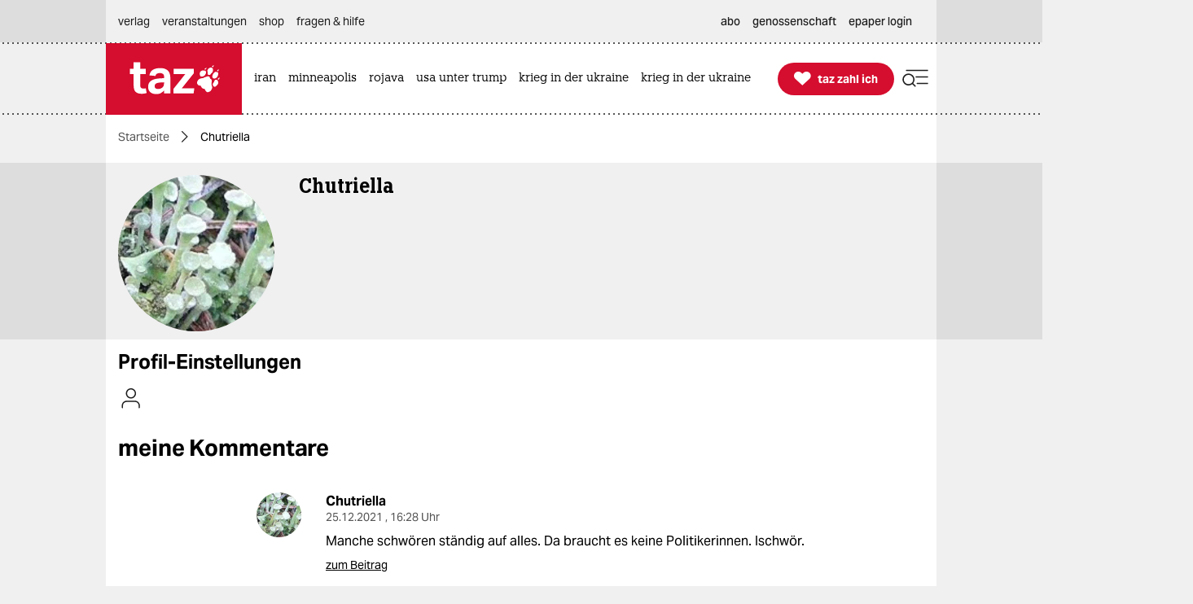

--- FILE ---
content_type: text/html; charset=utf-8
request_url: https://taz.de/!ku20982/
body_size: 60810
content:
<!DOCTYPE html><html lang="de" prefix="og: http://ogp.me/ns# fb: http://ogp.me/ns/fb# ">


<head>


<title>Chutriella | taz.de </title>
<meta name="viewport" content="initial-scale=1, maximum-scale=3, width=device-width"></meta>
<meta http-equiv="content-type" content="text/html; charset=UTF-8"></meta>


<meta name="robots" content="noindex, follow, max-image-preview:large "></meta>
<meta name="copyright" content="TAZ Verlags- und Vertriebs GmbH"></meta>


<meta name="description" content="Kritischer, unabhängiger Journalismus der linken Nachrichtenseite taz: Analysen, Hintergründe, Kommentare, Interviews, Reportagen. Genossenschaft seit 1992."></meta>

<meta property="og:site_name" content="taz.de"></meta>
<meta property="og:url" content="https://taz.de/!ku20982/"></meta>
<meta property="fb:pages" content="171844246207985, 162775943776229, 136860635948, 337939896245563, 185657208283671, 1141409319297464, 255160261177600, 1252816681448318, 240508363106685, 669240916596907"></meta>
<meta property="fb:app_id" content="817458245779898"></meta>
<meta property="og:title" content="Chutriella"></meta>
<meta property="og:description" content="Kritischer, unabhängiger Journalismus der linken Nachrichtenseite taz: Analysen, Hintergründe, Kommentare, Interviews, Reportagen. Genossenschaft seit 1992."></meta>


<meta property="og:image:alt" content=""></meta>
<meta name="twitter:card" content="summary"></meta>
<meta name="twitter:site" content="@tazgezwitscher"></meta>


<meta property="og:locale" content="de_DE"></meta>



<script type="application/ld+json">
{"@context":"https://schema.org/","@type":"WebPage","url":"https://taz.de/","publisher":{"@type":"NewsMediaOrganization","name":"TAZ Verlags- und Vertriebs GmbH","logo":{"@type":"ImageObject","url":"https://taz.de/lib/taz-verlag-node/icons/taz_logo_web.jpg"},"url":"https://taz.de/","sameAs":["https://pod.geraspora.de/u/taz","https://www.reddit.com/user/dietageszeitung","https://flipboard.com/@taz_de","https://www.instagram.com/taz.die_tageszeitung","https://twitter.com/tazgezwitscher","https://www.facebook.com/taz.kommune/"]}}</script>



<link rel="preload" href="/lib/taz-verlag-node/fonts/Taz-Bold_tazze_private_only.woff" type="font/woff" crossorigin="anonymous" as="font"></link>
<link rel="preload" href="/lib/taz-verlag-node/fonts/AktivGrotesk_W_Bd.latin.woff2" type="font/woff2" crossorigin="anonymous" as="font"></link>
<link rel="preload" href="/lib/taz-verlag-node/fonts/AktivGrotesk_W_Rg.latin.woff2" type="font/woff2" crossorigin="anonymous" as="font"></link>
<link rel="preload" href="/lib/taz-verlag-node/fonts/AktivGrotesk_W_Md.latin.woff2" type="font/woff2" crossorigin="anonymous" as="font"></link>
<link rel="preload" href="/lib/taz-verlag-node/fonts/AktivGrotesk_W_It.latin.woff2" type="font/woff2" crossorigin="anonymous" as="font"></link>
<link rel="preload" href="/lib/taz-verlag-node/fonts/fontello-icon-font.woff2" type="font/woff2" crossorigin="anonymous" as="font"></link>
<link rel="preload" href="/lib/taz-verlag-node/icons/heart_white_redhov.svg" type="image/svg+xml" as="image"></link>
<link rel="preload" href="/lib/taz-verlag-node/icons/menu_suche_redhov.svg" type="image/svg+xml" as="image"></link>

<link rel="preload" href="/lib/taz-verlag-node/icons/M_taz_Logo-min.svg" type="image/svg+xml" as="image"></link>
<link rel="preload" href="/lib/taz-verlag-node/icons/DT_taz_logo-min.svg" type="image/svg+xml" as="image"></link>
<link rel="preload" href="/lib/taz-verlag-node/icons/dot.svg" type="image/svg+xml" as="image"></link>
<link rel="preload" href="/lib/taz-verlag-node/icons/show_more_grey_redhov.svg" type="image/svg+xml" as="image"></link>







<link rel="preload" href="/lib/taz-verlag-node/icons/read_more_redhov.svg" type="image/svg+xml" as="image"></link>
<link rel="preload" href="/lib/taz-verlag-node/icons/share_redhov.svg" type="image/svg+xml" as="image"></link>
<link rel="preload" href="/lib/taz-verlag-node/fonts/KnileCompressed-Light.woff2" type="font/woff2" crossorigin="anonymous" as="font"></link>
<link rel="preload" href="/lib/taz-verlag-node/fonts/Knile-Regular.latin.woff2" type="font/woff2" crossorigin="anonymous" as="font"></link>
<link rel="preload" href="/lib/taz-verlag-node/fonts/knilecondensed-semibold-webfont.latin.woff2" type="font/woff2" crossorigin="anonymous" as="font"></link>



<script>
if (typeof queueMicrotask === "undefined") {
window.queueMicrotask = function(callback) {
Promise.resolve().then(callback).catch(e => setTimeout(() => { throw e; }));
};
}
</script>

<script type="text/javascript" src="//data-502d5cce76.taz.de/iomm/latest/bootstrap/stub.js"></script>


<link rel="stylesheet" type="text/css" media="screen, print" href="/lib/taz-verlag-node/css/styles__news.min.css"></link>






<script>/* <![CDATA[ */
"use strict";function _typeof(t){return(_typeof="function"==typeof Symbol&&"symbol"==typeof Symbol.iterator?function(t){return typeof t}:function(t){return t&&"function"==typeof Symbol&&t.constructor===Symbol&&t!==Symbol.prototype?"symbol":typeof t})(t)}!function(){var t=function(){var t,e,o=[],n=window,r=n;for(;r;){try{if(r.frames.__tcfapiLocator){t=r;break}}catch(t){}if(r===n.top)break;r=r.parent}t||(!function t(){var e=n.document,o=!!n.frames.__tcfapiLocator;if(!o)if(e.body){var r=e.createElement("iframe");r.style.cssText="display:none",r.name="__tcfapiLocator",e.body.appendChild(r)}else setTimeout(t,5);return!o}(),n.__tcfapi=function(){for(var t=arguments.length,n=new Array(t),r=0;r<t;r++)n[r]=arguments[r];if(!n.length)return o;"setGdprApplies"===n[0]?n.length>3&&2===parseInt(n[1],10)&&"boolean"==typeof n[3]&&(e=n[3],"function"==typeof n[2]&&n[2]("set",!0)):"ping"===n[0]?"function"==typeof n[2]&&n[2]({gdprApplies:e,cmpLoaded:!1,cmpStatus:"stub"}):o.push(n)},n.addEventListener("message",(function(t){var e="string"==typeof t.data,o={};if(e)try{o=JSON.parse(t.data)}catch(t){}else o=t.data;var n="object"===_typeof(o)&&null!==o?o.__tcfapiCall:null;n&&window.__tcfapi(n.command,n.version,(function(o,r){var a={__tcfapiReturn:{returnValue:o,success:r,callId:n.callId}};t&&t.source&&t.source.postMessage&&t.source.postMessage(e?JSON.stringify(a):a,"*")}),n.parameter)}),!1))};"undefined"!=typeof module?module.exports=t:t()}();
</script>
<script>
window._sp_queue = [];
window._sp_ = {
config: {
accountId: 375,
baseEndpoint: 'https://cdn.privacy-mgmt.com',
propertyId: 37937,
gdpr: { },
events: { onMessageReady: function() {
console.log('[event] onMessageReady', arguments);
},
onMessageReceiveData: function() {
console.log('[event] onMessageReceiveData', arguments);
},
onSPReady: function() {
console.log('[event] onSPReady', arguments);
},
onError: function() {
console.log('[event] onError', arguments);
},
onMessageChoiceSelect: function() {
console.log('[event] onMessageChoiceSelect', arguments);
},
onConsentReady: function(consentUUID, euconsent) {
console.log('[event] onConsentReady', arguments);
},
onPrivacyManagerAction: function() {
console.log('[event] onPrivacyManagerAction', arguments);
},
onPMCancel: function() {
console.log('[event] onPMCancel', arguments);
} }
}
}
/* ]]> */
</script>
<script src="https://cdn.privacy-mgmt.com/unified/wrapperMessagingWithoutDetection.js" async=""></script>



<script type="text/javascript" onload="console.log('onload: loaded securepubads')" onerror="console.log('onerror: blocked by client');  document.addEventListener('DOMContentLoaded', () => {document.body.classList.add('prevent-ad-empty-space')});" src="https://securepubads.g.doubleclick.net/tag/js/gpt.js" crossorigin="anonymous" async="async"> 
</script>



<script type="text/javascript" src="/lib/taz-verlag-node/js/cash-dom/dist/cash.min.js"></script>


<script type="module">
import Alpine from '/lib/taz-verlag-node/js/alpinejs/dist/module.esm.js'
window.Alpine = Alpine;
Alpine.start();
window.Alpine;
</script>


<script type="text/javascript" src="/lib/taz-verlag-node/js/steffiOtaz_de.WebelementSwitch.js"></script>

<link rel="apple-touch-icon" sizes="120x120" href="/lib/taz-verlag-node/apple-touch-icon.png"></link>
<link rel="icon" type="image/png" sizes="32x32" href="/lib/taz-verlag-node/favicon-32x32.png"></link>
<link rel="icon" type="image/png" sizes="16x16" href="/lib/taz-verlag-node/favicon-16x16.png"></link>
<link rel="manifest" href="/lib/taz-verlag-node/site.webmanifest"></link>
<link rel="mask-icon" href="/lib/taz-verlag-node/safari-pinned-tab.svg" color="#5bbad5"></link>
<meta name="msapplication-TileColor" content="#da532c"></meta>
<meta name="theme-color" content="#ffffff"></meta>
<link rel="stylesheet" href="/lib/taz-verlag-node/css/photoswipe.css"></link>

<link rel="stylesheet" href="/lib/taz-verlag-node/js/shariff/dist/shariff.min.css"></link>
<script async="async" type="text/javascript" src="//data-502d5cce76.taz.de/iomm/latest/manager/base/es6/bundle.js"></script>


<script type="text/javascript">
// scoping
if (!window.marOtaz_de) window.marOtaz_de = new Object;
marOtaz_de.isMobile = ()=> {
if (/Mobi|Android/i.test(navigator.userAgent) && screen.width < 768) {
return true
} else {
return false;
}
}
// to handle ros top right
marOtaz_de.isBigDesktopScreen = ()=> {
if ( screen.width >= 1600) {
return true
} else {
return false;
}
}
// early init of alpine store for simpler access to page view states
document.addEventListener('alpine:init', () => {
Alpine.store('campaign', {
pagesShow: {'initial-display': true},
bountyState: () => {
return ''}
})
});
var st = marOtaz_de.isMobile() ? 'mobtaz' : 'taz';
var dn = marOtaz_de.isMobile() ? 'data-502d5cce76.taz.de' : 'data-2d3a3249cd.taz.de'
IOMm('configure', {
st: st,
dn: dn,
mh: 5
});
</script>
<script type="text/javascript">
// IVW pageview ;)
IOMm('pageview', { cp: "Redaktion/Kommune-Profil" });
</script>
<script type="text/javascript">
IOMm('3p', 'qds', st);
// console.log(st);
// console.log(dn);
// polyfill alpine
if (typeof window.queueMicrotask !== "function") {
window.queueMicrotask = function (callback) {
Promise.resolve()
.then(callback)
.catch(e => setTimeout(() => { throw e; }));
};
}
function loadScript(url) {
const script = document.createElement('script');
script.src = url;
script.type = 'text/javascript';
document.head.appendChild(script);
}
// cash-dom not supported
// something still wrong here.
//if (typeof $ === 'undefined') loadScript('/lib/taz-verlag-node/js/jquery/dist/jquery.min.js');
/********* END LAZY LOAD ********/
/* document.addEventListener("DOMContentLoaded", function() {
marOtaz_de.lazyObserver.observe();
});
*/
</script>

<script>
var googletag = googletag || {}; googletag.cmd = googletag.cmd || [];
(function(){
if( false == 'true' ) return;
const adArea =  '';
var page_id = 'ku20982';
const tags = [];
// tag tageting:
//console.log('page_id:',[page_id]);
//console.log('tag for tag-sites or tags for article-site:', tags);
//console.log('at which adArea:', adArea);
googletag.cmd.push( function() {
try {
var pa = googletag.pubads();
if (typeof pa !== 'object') throw new Error('pubads not available');
pa.setForceSafeFrame(true);
// https://developers.google.com/publisher-tag/guides/minimize-layout-shift?hl=de
pa.collapseEmptyDivs();
pa.setTargeting('position', [ adArea ]);
//pa.setTargeting('test', ['fireplace']);
//pa.setTargeting('test', ['wallpaper']);
pa.setTargeting('page_id', [page_id]);
if (tags !== undefined) pa.setTargeting('taz_tag',  tags);
console.log('taz_tag',  tags);
if( location.protocol =='https' )
pa.setTargeting('ssl', ['ja']);
googletag.enableServices();
} catch (e) {
// Error indicates the script was blocked
console.log('Error in gpt activation', e);
if (document.body) {
document.body.classList.add('prevent-ad-empty-space');
} else {
document.addEventListener('DOMContentLoaded', () => {
document.body.classList.add('prevent-ad-empty-space');
});
}
}
});
})();
(function () {
if (!window.filOtaz_de) window.filOtaz_de = Object;
if (!window.filOtaz_de.ads) window.filOtaz_de.ads = Object;
if (!window.filOtaz_de.ads.gpt) window.filOtaz_de.ads.gpt = Object;
var sizes = JSON.parse('{"taz.de/taz.de_artikel_1":[[300,250],[728,90],[624,150],[970,90],[770,250],[800,250],[970,250]],"taz.de/taz.de_artikel_2":[[300,250],[728,90],[624,150],[970,90],[770,250],[800,250],[970,250]],"taz.de/taz.de_artikel_3":[[300,250],[728,90],[624,150],[970,90],[770,250],[800,250],[970,250]],"taz.de/taz.de_artikel_4":[[300,250],[728,90],[624,150],[970,90],[770,250],[800,250],[970,250]],"taz.de/taz.de_artikel_5":[[300,250],[728,90],[624,150],[970,90],[770,250],[800,250],[970,250]],"taz.de/taz.de_artikel_6":[[300,250],[728,90],[624,150],[970,90],[770,250],[800,250],[970,250]],"taz.de/taz.de_artikel_7":[[300,250],[728,90],[624,150],[970,90],[770,250],[800,250],[970,250]],"taz.de/taz.de_artikel_8":[[300,250],[728,90],[624,150],[970,90],[770,250],[800,250],[970,250]],"taz.de/taz.de_artikel_9":[[300,250],[728,90],[624,150],[970,90],[770,250],[800,250],[970,250]],"taz.de/taz.de_artikel_10":[[300,250],[728,90],[624,150],[970,90],[770,250],[800,250],[970,250]],"taz.de/taz.de_artikel_1-mobile":[[300,600],[336,280],[300,250],[320,100],[320,50]],"taz.de/taz.de_artikel_2-mobile":[[300,600],[336,280],[300,250],[320,100],[320,50]],"taz.de/taz.de_artikel_3-mobile":[[300,600],[336,280],[300,250],[320,100],[320,50]],"taz.de/taz.de_artikel_4-mobile":[[300,600],[336,280],[300,250],[320,100],[320,50]],"taz.de/taz.de_artikel_5-mobile":[[300,600],[336,280],[300,250],[320,100],[320,50]],"taz.de/taz.de_artikel_6-mobile":[[300,600],[336,280],[300,250],[320,100],[320,50]],"taz.de/taz.de_artikel_7-mobile":[[300,600],[336,280],[300,250],[320,100],[320,50]],"taz.de/taz.de_artikel_8-mobile":[[300,600],[336,280],[300,250],[320,100],[320,50]],"taz.de/taz.de_artikel_9-mobile":[[300,600],[336,280],[300,250],[320,100],[320,50]],"taz.de/taz.de_artikel_10-mobile":[[300,600],[336,280],[300,250],[320,100],[320,50]],"taz.de/taz.de_uebersicht-1":[[300,250],[728,90],[624,150],[970,90],[770,250],[800,250],[970,250]],"taz.de/taz.de_uebersicht-2":[[300,250],[728,90],[624,150],[970,90],[770,250],[800,250],[970,250]],"taz.de/taz.de_uebersicht-3":[[300,250],[728,90],[624,150],[970,90],[770,250],[800,250],[970,250]],"taz.de/taz.de_uebersicht-4":[[300,250],[728,90],[624,150],[970,90],[770,250],[800,250],[970,250]],"taz.de/taz.de_uebersicht-5":[[300,250],[728,90],[624,150],[970,90],[770,250],[800,250],[970,250]],"taz.de/taz.de_uebersicht-6":[[300,250],[728,90],[624,150],[970,90],[770,250],[800,250],[970,250]],"taz.de/taz.de_uebersicht-7":[[300,250],[728,90],[624,150],[970,90],[770,250],[800,250],[970,250]],"taz.de/taz.de_uebersicht-8":[[300,250],[728,90],[624,150],[970,90],[770,250],[800,250],[970,250]],"taz.de/taz.de_uebersicht-9":[[300,250],[728,90],[624,150],[970,90],[770,250],[800,250],[970,250]],"taz.de/taz.de_uebersicht-10":[[300,250],[728,90],[624,150],[970,90],[770,250],[800,250],[970,250]],"taz.de/taz.de_uebersicht-1-mobile":[[300,600],[336,280],[300,250],[320,100],[320,50]],"taz.de/taz.de_uebersicht-2-mobile":[[300,600],[336,280],[300,250],[320,100],[320,50]],"taz.de/taz.de_uebersicht-3-mobile":[[300,600],[336,280],[300,250],[320,100],[320,50]],"taz.de/taz.de_uebersicht-4-mobile":[[300,600],[336,280],[300,250],[320,100],[320,50]],"taz.de/taz.de_uebersicht-5-mobile":[[300,600],[336,280],[300,250],[320,100],[320,50]],"taz.de/taz.de_uebersicht-6-mobile":[[300,600],[336,280],[300,250],[320,100],[320,50]],"taz.de/taz.de_uebersicht-7-mobile":[[300,600],[336,280],[300,250],[320,100],[320,50]],"taz.de/taz.de_uebersicht-8-mobile":[[300,600],[336,280],[300,250],[320,100],[320,50]],"taz.de/taz.de_uebersicht-9-mobile":[[300,600],[336,280],[300,250],[320,100],[320,50]],"taz.de/taz.de_uebersicht-10-mobile":[[300,600],[336,280],[300,250],[320,100],[320,50]],"taz.de/taz.de_ros_top-links":[[300,600],[160,600],[200,600]],"taz.de/taz.de_ros_top-rechts":[[300,600],[160,600],[200,600]],"taz.de/taz.de_ros_top-mitte":[[300,250],[728,90],[624,150],[970,90],[770,250],[800,250],[970,250]],"taz.de/taz.de_ros_top-mitte-mobile":[[336,280],[300,250],[320,100],[320,50]],"taz.de/taz.de_fireplace-mitte":[[970,250],[970,90],[728,90]],"taz.de/taz.de_fireplace-links":[[300,600]],"taz.de/taz.de_fireplace-rechts":[[300,600]],"taz.de/taz.de_fireplace_bg":[1,1]}');
var roadblocks = {};
roadblocks = {
'ros_top-mitte': ['ros_billboard_1', 'fireplace-mitte']
, 'ros_top-mitte': ['fireplace-mitte']
, 'ros_top-rechts': ['fireplace-rechts']
, 'ros_top-links': ['fireplace-links']
};
filOtaz_de.ads.fitIn = function (container) {
var container = $(container);
if (!container.is('.ad_zone')) return;
var packing = container.parent('.ad_bin');
packing.addClass('shown');
container.addClass('ad_zone_shown');
if (container.hasClass('ad_zone_contentad')) {
packing.prev('.sect_leads').addClass('aded_' + (container.height() > 120 ? 'big' : 'small'));
var badge = container.hasClass('ad_zone_sold') ? 'Anzeige' : 'taz-Angebot';
container.before('<div class="ad_badge mgb-xsmall typo-meta-data has-text-text-icon-grey is-flex is-justify-content-flex-end"> <small>' + badge + ' </small></div>');
}
container.trigger('TAZadInserted').trigger('TAZboxChange');
};
filOtaz_de.ads.reclaim = function (container) {
// remove whitespace from non-delivered ad
var container = $(container);
//console.log('reclaim '+ container.attr('id') );
if (!container.is('.ad_zone')) return;
var packing = container.parent('.ad_bin');
packing.removeClass('shown');
container.removeClass('ad_zone_shown');
if (container.hasClass('ad_zone_contentad')) {
packing.prev('.sect_leads').removeClass('aded_big aded_small');
}
container.trigger('TAZadRemoved').trigger('TAZboxChange');
};
var fuzeAdFrame = function (frame) {
// register frame for messages, fire if one is from our content
console.log('legacy fuzeAdFrame', frame);
};
// Hintergrund per Message
var eventMethod = window.addEventListener ? "addEventListener" : "attachEvent";
var messageEvent = eventMethod == "attachEvent" ? "onmessage" : "message";
window[eventMethod](messageEvent, function (e) {
if (e.data.toString().indexOf("color") != -1) {
$("#background").css("background-color", e.data.split(" ")[1]);
}
}, false);
// activate ad frame
var adZoneHandled = {};
//console.log('activateAdFrame? handled adZone is:', adZoneHandled);
var get_id = function (name) {
return $('div[name=' + name + ']').attr('id');
};
var get_name = function (id) {
return $('#' + id).attr('name');
};
unblock = function (id, rb_id) {
var name = get_name(id);
var index = roadblocks[name].indexOf(rb_id);
if (index > -1) {
roadblocks[name].splice(index, 1);
}
if (!roadblocks[name].length) {
googletag.defineSlot('/53015287,118803185/' + name, sizes[name], id).addService(googletag.pubads());
googletag.display(id);
}
};
filOtaz_de.ads.gpt.activateAdFrame = function (el, id) {
if (!id || typeof el === 'undefined') return;
if (adZoneHandled[id]) return; adZoneHandled[id] = true;
// only one active zone per id
//console.log('activateAdFrame? handled adZone is:', adZoneHandled);
var packing = $(el);
var container = $(el).find('.ad_zone');
var name = id;
//console.log('name', name);
if (!name || !sizes[name]) return;
//console.log('1');
//console.log(sizes[name]);
// handle custom ad load events
container.on('filOtaz_de.ads.gpt.noBanner', function () { return false; });
container.on('filOtaz_de.ads.gpt.preBanner', function () {
filOtaz_de.ads.fitIn(container);
return false;
});
container.on('filOtaz_de.ads.gpt.postBanner', function () { return false; });
try {
googletag.cmd.push(function () {
var pa = googletag.pubads();
if (roadblocks[name]) {
pa.addEventListener('slotRenderEnded', function (e) {
for (var i = 0; i < roadblocks[name].length; i++) {
if (e.slot.getSlotElementId() ==  roadblocks[name][i]) {
if (e.isEmpty) {
unblock(id, roadblocks[name][i]);
}
else {
document.getElementById(id).style.display = 'none';
for (var key in roadblocks) {
if (!roadblocks.hasOwnProperty(key)) continue;
for (var j = 0; j < roadblocks[key].length; j++)
if (id ==  roadblocks[key][j]) {
unblock(get_id(key), roadblocks[key][j]);
break;
}
}
}
}
}
});
// pa.addEventListener
//console.log('roadblocks' + id);
googletag.display(id);
}
else {
pa.display('/53015287,118803185/' + name, sizes[name], id);
//console.log( 'asked for', '/53015287,118803185/'+ name, sizes[name], id );
}
// https://developers.google.com/publisher-tag/reference?hl=de
pa.addEventListener('slotRenderEnded', function (e) {
if (e.slot.getSlotElementId() != id) return;
// not our slot
container.trigger(e.isEmpty ?
'filOtaz_de.ads.gpt.noBanner' : 'filOtaz_de.ads.gpt.preBanner');
if (e.isEmpty) {
console.log("No ad delivered for slot:", e.slot.getSlotElementId());
container.addClass('isSlotRenderEndedEmpty');
container.closest('.ad_zone-container-inner').addClass('isSlotRenderEndedEmpty');
}
// added by mar prevent empty containers
container.addClass('isSlotRenderEnded');
container.closest('.ad_zone-container-inner').addClass('isSlotRenderEnded');
});
pa.addEventListener('slotResponseReceived', function (e) {
if (e.slot.getSlotElementId() != id) return;
container.addClass('slotResponseReceived')
});
pa.addEventListener('slotOnload', function (e) {
if (e.slot.getSlotElementId() != id) return;
container.addClass('slotOnload')
});
pa.addEventListener('slotRequested', function (e) {
if (e.slot.getSlotElementId() != id) return;
container.addClass('slotRequested')
});
});
} catch (err) {
$('body').addClass('prevent-ad-empty-space');
console.log('error in gpt activation', err)
}
}
console.time("AdLoad")
console.timeEnd("AdLoad")
})();
</script>


<noscript><img src="https://taz.de/stats/piwik.php?idsite=1&rec=1&action_name=NOSCRIPT" style="border:0" alt="piwik no script img"></img>
</noscript>
<meta name="taz:title" data-id="ku20982" content="Chutriella​"></meta>
<script id="piwik-init" type="text/javascript">
// === global members
let p;
let globalTrackingParam = '';
if ( location.hash.indexOf('#!formfill:') ==0 ) globalTrackingParam = '&'+ location.hash.split(':')[1] ;
if ( location.hash.indexOf('#matomo:') ==0 ) globalTrackingParam = '&'+ location.hash.split(':')[1].replaceAll('pk_', 'mtm_');
// ====================================================== taz piwik library === //
window.patOtaz_de = window.patOtaz_de || new Object;
window.patOtaz_de.piwik = window.patOtaz_de.piwik || new (function (debug) {
// for a better readability
Array.prototype.clone = Array.prototype.slice;
// ES6 features
var hasHistoryApi = function() {
if ( history && history.replaceState instanceof Function )  return true;
return false;
};
// === private static members
var version = "patOtaz_de.piwik-0.6",
debug   =  debug || false;
// === logging in debug mode or from outside
var log = function(args) {
if ( debug && arguments.length ) {
var items = [];
Array.prototype.push.apply( items, arguments );
console.log( "PIWIK-LOG:", items );
}
return true;
};
// === clean up strings with a whitelist
var removeCharsWithWhitelist = function(validChars, inputString) {
var regex = new RegExp( '[^'+ validChars +']', 'g' );
return inputString.replace( regex, '' );
};
// === clean up #matomo url fragment and return matomo part
var removeHashParam = function(fragment_key) {
if ( fragment_key === undefined )  return '';
//   console.log('fragment_key ', fragment_key);
var href          = location.href;
var href_base     = href.split('#')[0];
var fragment_pos  = href.indexOf('#');
var fragment_full = href.substring( fragment_pos +1 );
if ( fragment_pos >0  &&  fragment_key.length >0 ) {
var fragment_regex = new RegExp( '(.*?)#?'+ fragment_key +':([^#]+)#?(.*)' );
var fragment_match = fragment_full.match( fragment_regex );
if ( fragment_match ) {
var fragment_this    = fragment_match[2];
var fragment_lhs     = fragment_match[1];
var fragment_rhs     = fragment_match[3];
var fragment_cleaned = ( fragment_lhs ? fragment_lhs : '' )+( fragment_lhs && fragment_rhs ? '#' : '' )+( fragment_rhs ? fragment_rhs : '' );
if ( fragment_this.length >0 ) {
//  var new_href = href_base +( !fragment_lhs && !fragment_rhs ? '' : '#' )+ fragment_cleaned;
//  if ( hasHistoryApi )  history.replaceState( {}, document.title, new_href );
return fragment_this;
}
}
}
return '';
};
// === track search results list page
var trackSiteSearch = function(keyword, category, count) {
var tmp = Array.prototype.clone.call( arguments );
tmp.unshift("trackSiteSearch");
_paq.push( tmp );
log( "search result", { keyword:keyword, category:category, count:count } );
return true;
};
// === track funnels
var trackFunnel = function(funnel, category) {
if ( funnel.length ) {
_paq.push([ 'trackEvent', category, 'Funnel', funnel ]);
log( "goal event", { funnel:funnel, category:category } );
}
return true;
};
// === track events
var trackEvent = function(category, action, name, value) {
var tmp = Array.prototype.clone.call( arguments );
tmp.unshift("trackEvent");
_paq.push( tmp );
log( "event", { category:category, action:action, name:name, value:value } );
return true;
}
// === debugging
log( version );
// === public interface
this.log              =log;
this.removeHashParam  =removeHashParam;
this.trackSiteSearch  =trackSiteSearch;
this.trackFunnel      =trackFunnel;
this.trackEvent       =trackEvent;
// this.trackPageType    =trackPageType;
})(false); // patOtaz_de.piwik
// ====================================================== piwik bucket === //
window._paq = window._paq || [];
// ====================================================== piwik setup === //
(function(){
// === private members
// changed by mar: web vs moby can not be serverside:
p = patOtaz_de.piwik,
o = {
version             : "0.6" // String
, piwik_script        : "https://taz.de/stats/piwik.php" // String
, page_id_enc         : "ku20982" // String
, page_title_enc      : "ku20982: Chutriella"
, custom_url_enc      : "/!ku20982" // String
, channel             : marOtaz_de.isMobile() ? 'moby' : 'web'
, area                : "Redaktion" // String
, department          : "MISC-" // String
, piwik_site_id       : "1"
, is_tag              : false // Boolean
, is_article          : false // Boolean
, has_tags            : false // Boolean -- careful: strange behaviour when using 'true' or 'false' as string. when serverside boolean is false than this will lead to Boolean(""), what is false in the end.
};
// === url decode strings
o.page_id         =decodeURIComponent( o.page_id_enc    );
o.page_title      =decodeURIComponent( o.page_title_enc );
o.custom_url      =decodeURIComponent( o.custom_url_enc );
// === page title
!function( node ) {
try {
var id    = node.getAttribute('data-id').toString()
, title = node.getAttribute('content').toString()
;
o.title = ( id.length >0 && title.length >0 ) ? id +": "+ title : "ZOMBIE";
} catch (err) {
o.title = "ZOMBIE";
console.log("ERROR-piwik: page title");
}
} ( document.head.querySelector( 'meta[ name="taz:title" ]' ) );
// === page url
o.url = location.href;
// === process and clean #matomo fragment, if present
o.url_fragment = decodeURIComponent( p.removeHashParam('matomo') );
if ( o.url_fragment.length >0 )  o.custom_url += '#'+ o.url_fragment;
// === track tags
if ( o.is_article && o.has_tags ) {
o.tag_list=[];
o.tag_list.toString = function() {
var string="";
// Get tag title and concat. So that no permutations are stored for the same set of tags, pull tag titles sorted by their id.
this.sort( function(a,b){ return ( parseInt(a.id) - parseInt(b.id) ) } ).forEach( function(tag){ string += tag.title +";" });
return string;
};
!function( tag_list ) {
var count=0;
try {
tag_list.forEach( function(tag) {
o.tag_list.push({
title     :tag.getAttribute('content')
,id       :tag.getAttribute('data-tag-id')
,category :tag.getAttribute('data-tag-category')? tag.getAttribute('data-tag-category'): "PLAIN-VANILLA"
});
count++;
});
if (count===0)  o.tag_list.push({ title:'ZOMBIE', id:0, category:'ZOMBIE' });
o.tag_list.string = o.tag_list.toString();
// console.log("tag_list", o.tag_list);
} catch(err) {
o.tag_list.push({ title:'ZOMBIE', id:0, category:'ZOMBIE' });
console.log("ERROR-piwik: tag_list");
}
}( document.head.querySelectorAll("meta[name='taz:tag']") );
}
// === setup piwik bucket
_paq.push([ "setCustomUrl"       ,o.custom_url ]);
_paq.push([ "setDocumentTitle"   ,o.page_title ]);
// debug parameters
//console.log('piwik setup', o);
_paq.push([ "setCustomVariable"  ,1 ,"channel"    ,o.channel    ,"page" ]);
_paq.push([ "setCustomVariable"  ,2 ,"area"       ,o.area       ,"page" ]);
_paq.push([ "setCustomVariable"  ,3 ,"department" ,o.department ,"page" ]);
if ( o.is_article && o.has_tags )  _paq.push([ "setCustomVariable", 4, "tag", o.tag_list.toString(), "page" ]);
_paq.push([ "trackPageView"      ]);
_paq.push([ "enableLinkTracking" ]);
// === load and setup piwik tracking
(function() {
var d=document
, g=d.createElement("script")
, s=d.getElementById("piwik-init")
;
_paq.push([ "setTrackerUrl" ,o.piwik_script  ]);
_paq.push([ "setSiteId"     ,o.piwik_site_id ]);
g.type   = "text/javascript";
g.id     = "piwik-loaded";
g.async  = true;
g.defer  = true;
g.src    = "https://taz.de/lib/share/js/piwik.js";
g.onload = function() { p.log( 'setup', o ) }
s.parentNode.insertBefore( g, s );
})();
// === tag tracking
if ( o.is_article && o.has_tags ) {
o.tag_list.forEach( function(tag) {    p.trackEvent( "TAG", "TAG-ARTICLE-"+ tag.category, "TAG - t"+ tag.id +": "+ tag.title ) });
}
if ( o.is_tag ) {
p.trackEvent( "TAG", "TAG-LANDINGPAGE", "TAG - "+ o.title );
}
// === debugging
//p.log( _paq );
// remove hash: see #16555
// this is running for the way from one url to another, but not for more
if( location.hash.indexOf('#!formfill:') ==0  || location.hash.indexOf('#matomo:') ==0 ) {
if( history && history.replaceState instanceof Function ){
history.replaceState({}, document.title, location.href.split('#')[0] );
}
}
})(); // piwik setup
// some events taken from olf frontend (custom-piwik.js)
function trackEventBasedOnCondition(selector, category, action, name) {
if (document.querySelector(selector)) {
//console.log('trackEvent', category, action, name);
p.trackEvent(category, action, name);
}
}
function trackClickEvent(selector, category, action, name) {
document.addEventListener("click", function(event) {
if (event.target.closest(selector)) {
p.trackEvent(category, action, name);
}
});
}
// you find this events matomo main dashbooard or under behaviour
document.addEventListener("DOMContentLoaded", function() {
setTimeout(function() {    trackEventBasedOnCondition("body.isArticle", 'element', 'displayed', document.querySelector("#tzi-paywahl-fg") ? 'ARTIKELAUFRUF_mit_Layer' : 'ARTIKELAUFRUF_ohne_Layer');}, 1000);
trackEventBasedOnCondition("body.isAuthor", 'element', 'displayed', 'AUTHOR-PAGE');
trackEventBasedOnCondition("body.isArticle", 'element', 'displayed', 'ARTIKELAUFRUF');
trackEventBasedOnCondition("body.isLongread", 'element', 'displayed', 'ARTIKELAUFRUF-LONGREAD');
trackClickEvent("#tzi-paywahl-fg .tzi-paywahl__yes", 'tzi', 'clicked', 'LAYER-JA');
trackClickEvent("#tzi-paywahl-fg .tzi-paywahl__close", 'tzi', 'clicked', 'LAYER-GERADE-NICHT');
trackClickEvent("#tzi-paywahl-fg .tzi-paywahl__subscriber", 'tzi', 'clicked', 'LAYER-SCHON-DABEI');
trackClickEvent("#tzi-shackle .tzi-shackle__yes", 'tzi', 'clicked', 'LASCHE-JA');
// if you want to track SM buttons
// trackClickEvent("#meineiddesbuttons", 'element', 'clicked', 'MEINE BEZEICHUNG FÜR DEN BUTTON IN MATOMO');
// bestr place for this?
document.body.classList.add('js-is-active');
// css helpers + feature detection  here
if (CSS.supports('selector(:has(*))')) {
document.body.classList.add('css-has-supported');
} else {
document.body.classList.add('css-has-not-supported');
}
const isSafari = navigator.vendor && navigator.vendor.indexOf('Apple') > -1 &&
navigator.userAgent &&
navigator.userAgent.indexOf('CriOS') == -1 &&
navigator.userAgent.indexOf('FxiOS') == -1;
if (isSafari)     document.documentElement.classList.add('is-safari');
})
</script>

</head>



<div x-cloak="" class="header-nav-wing  " :class="wingIsActive ? 'is-active' : ''">
<nav class="header-nav-wing-inner is-align-items-flex-start p-small pt-medium pb-xlarge" :class="[{ closing: closing, 'is-hidden': !wingIsActive }]" aria-label="Hauptnavigation öffnen" aria-modal="true" role="dialog" x-data="{closing: false}" @click.outside="wingIsActive = false" @keydown.escape.window="wingIsActive = false" :aria-hidden="!wingIsActive">
<div class="is-flex is-align-items-center  ">
<form x-data="{searchWord: ''}" role="search" class="taz-wing-search full mgr-medium is-flex  is-align-items-center " method="POST" action="https://taz.de/!s=/">
<p class="is-flex is-align-items-center full mgr-medium">
<input @keyup=" searchWord = $el.value.toLowerCase()" name="s" minlength="2" required="required" type="text" id="wing-search" class="  ph-medium full taz-wing-search__input  has-background-light-button has-text-text" placeholder="taz.de durchsuchen" aria-label="Inhalte suchen" x-effect="if (wingIsActive) $el.focus()">
<button type="submit" class="icon pl-medium pr-small center suche_redhov small" aria-label="Suche absenden" style="margin-left: -100px; height: 24px"></button>
</input></p>
</form>
<p>
<button type="button" @click="closing = true" @click.debounce="wingIsActive = false; closing = false" role="button" class="mgl-auto icon small close_redhov wing-close-button" aria-label="Dialogfenster schließen">
</button>
</p>
<span aria-hidden="true"></span>
</div>
<div class="mgt-medium dotted-inline"></div>
<div class="is-flex is-align-items-center is-justify-content-center">


<p class="full is-justify-content-center">
<a x-data="{allowTransform: true}" href="/taz-zahl-ich/ihnen-liegt-die-taz-am-herzen/!v=bd8182f9-0363-4f43-936f-7a2f0666b18c/#matomo:pk_campaign=tzi-Standard&pk_source=taz.de&pk_medium=taz.de-Redaktion&pk_content=aus-kampagne&pk_kwd=tzi-standardkampagne&pk_placement=cta-button-nav" x-init="$el.setAttribute('href', $el.getAttribute('href') + '&amp;via=cta-button-nav'); if ($($el).closest('.header-nav-wing').length || $($el).closest('.navbar-start').length) { allowTransform = false}" title="Dann hätten wir eine Bitte: Unterstützen Sie uns mit einem freiwilligen Beitrag! Denn wir sind auf unsere Leser:innen angewiesen, wenn wir taz.de auch weiterhin frei zugänglich halten wollen. Mit nur 5,- Euro sichern Sie unseren Journalismus und die Zukunft der taz – sind Sie dabei?" style="min-width: 0; padding-top: 8px; padding-bottom: 8px;" class=" button  ph-xsmall mgt-0 mgl-small-mobile mgr-small is-flex is-align-items-center is-flex-shrink-0 pulse-animation ph-medium line-height-reset navbar-second-level-link t-decoration-none typo-teaser-text-secondary-bold pr-small-mobile pl-small-medium-mobile" :class="[(isMobile || isScrolled) && allowTransform  ? 'has-background-white' : 'has-background-main', !allowTransform ? ' full mgt-medium is-justify-content-center ' : '']" aria-label="taz zahl ich">
<span x-cloak="" class="icon no-hover mgr-xsmall small  use-icon-by-unicode " :class="(isMobile || isScrolled) && allowTransform ? 'has-text-main' : ' has-text-white  '">&#xE808</span>
<span class="is-sr-only">taz zahl ich</span> 
<span class="navbar-second-level-link-inner has-text-white is-flex-shrink-0" :class=" (isMobile || isScrolled) && allowTransform ? ' is-hidden' : ''" :aria-hidden="(isMobile || isScrolled) && allowTransform">
taz zahl ich
</span>
</a>
</p>

</div>


<ul class="  mgt-medium is-flex is-flex-direction-column ">




<li class="pv-small level-0
first-item



" style="border-top: .2px solid #565656">
<details>
<summary class="is-flex">
<a class="typo-drawer-head-section full " href="/Themen/!p5360/">
themen
</a>
<div class="vertical-line-left-before ph-small is-relative   " style="width: 24px; height: 24px; ">
<span class=" icon small show_more_grey_redhov no-hover"></span>
</div>
</summary>

<ul>



<li class="full level-1
 pv-small 
first-item


mgt-small" style="border-top: .2px solid #565656">

<a class=" full typo-drawer-subsection pv-small" href="/Schwerpunkt-Iran/!t5007776/">
 iran
</a>
</li>



<li class="full level-1
 pv-small 



" style="border-top: .2px solid #565656">

<a class=" full typo-drawer-subsection pv-small" href="/Minneapolis/!t5689276/">
minneapolis
</a>
</li>



<li class="full level-1
 pv-small 



" style="border-top: .2px solid #565656">

<a class=" full typo-drawer-subsection pv-small" href="/Rojava/!t5012941/">
rojava
</a>
</li>



<li class="full level-1
 pv-small 



" style="border-top: .2px solid #565656">

<a class=" full typo-drawer-subsection pv-small" href="/Schwerpunkt-USA-unter-Trump/!t5079612/">
 usa unter trump
</a>
</li>



<li class="full level-1
 pv-small 



" style="border-top: .2px solid #565656">

<a class=" full typo-drawer-subsection pv-small" href="/Schwerpunkt-Krieg-in-der-Ukraine/!t5008150/">
 krieg in der ukraine
</a>
</li>



<li class="full level-1
 pt-small 

last-item

" style="border-top: .2px solid #565656">

<a class=" full typo-drawer-subsection pv-small" href="/Schwerpunkt-Krieg-in-der-Ukraine/!t5008150/">
 krieg in der ukraine
</a>
</li>



</ul>

</details>
</li>



<li class="pv-small level-0




" style="border-top: .2px solid #565656">
<details>
<summary class="is-flex">
<a class="typo-drawer-head-section full " href="https://taz.de/Politik/!p4615/">
politik
</a>
<div class="vertical-line-left-before ph-small is-relative   " style="width: 24px; height: 24px; ">
<span class=" icon small show_more_grey_redhov no-hover"></span>
</div>
</summary>

<ul>



<li class="full level-1
 pv-small 
first-item


mgt-small" style="border-top: .2px solid #565656">

<a class=" full typo-drawer-subsection pv-small" href="https://taz.de/Politik/Deutschland/!p4616/">
deutschland
</a>
</li>



<li class="full level-1
 pv-small 



" style="border-top: .2px solid #565656">

<a class=" full typo-drawer-subsection pv-small" href="https://taz.de/Politik/Europa/!p4617/">
europa
</a>
</li>



<li class="full level-1
 pv-small 



" style="border-top: .2px solid #565656">

<a class=" full typo-drawer-subsection pv-small" href="https://taz.de/Politik/Amerika/!p4618/">
amerika
</a>
</li>



<li class="full level-1
 pv-small 



" style="border-top: .2px solid #565656">

<a class=" full typo-drawer-subsection pv-small" href="https://taz.de/Politik/Afrika/!p4621/">
afrika
</a>
</li>



<li class="full level-1
 pv-small 



" style="border-top: .2px solid #565656">

<a class=" full typo-drawer-subsection pv-small" href="https://taz.de/Politik/Asien/!p4619/">
asien
</a>
</li>



<li class="full level-1
 pv-small 



" style="border-top: .2px solid #565656">

<a class=" full typo-drawer-subsection pv-small" href="https://taz.de/Politik/Nahost/!p4620/">
nahost
</a>
</li>



<li class="full level-1
 pt-small 

last-item

" style="border-top: .2px solid #565656">

<a class=" full typo-drawer-subsection pv-small" href="https://taz.de/Politik/Netzpolitik/!p4622/">
netzpolitik
</a>
</li>



</ul>

</details>
</li>



<li class="pv-small level-0




" style="border-top: .2px solid #565656">
<details>
<summary class="is-flex">
<a class="typo-drawer-head-section full " href="https://taz.de/Oeko/!p4610/">
öko
</a>
<div class="vertical-line-left-before ph-small is-relative   " style="width: 24px; height: 24px; ">
<span class=" icon small show_more_grey_redhov no-hover"></span>
</div>
</summary>

<ul>



<li class="full level-1
 pv-small 
first-item


mgt-small" style="border-top: .2px solid #565656">

<a class=" full typo-drawer-subsection pv-small" href="https://taz.de/Oeko/Oekonomie!p4623/">
ökonomie
</a>
</li>



<li class="full level-1
 pv-small 



" style="border-top: .2px solid #565656">

<a class=" full typo-drawer-subsection pv-small" href="https://taz.de/Oeko/Oekologie/!p4624/">
ökologie
</a>
</li>



<li class="full level-1
 pv-small 



" style="border-top: .2px solid #565656">

<a class=" full typo-drawer-subsection pv-small" href="https://taz.de/Oeko/Arbeit/!p4629/">
arbeit
</a>
</li>



<li class="full level-1
 pv-small 



" style="border-top: .2px solid #565656">

<a class=" full typo-drawer-subsection pv-small" href="https://taz.de/Oeko/Konsum/!p4625/">
konsum
</a>
</li>



<li class="full level-1
 pv-small 



" style="border-top: .2px solid #565656">

<a class=" full typo-drawer-subsection pv-small" href="https://taz.de/Oeko/Verkehr/!p4628/">
verkehr
</a>
</li>



<li class="full level-1
 pv-small 



" style="border-top: .2px solid #565656">

<a class=" full typo-drawer-subsection pv-small" href="https://taz.de/Oeko/Wissenschaft/!p4636/">
wissenschaft
</a>
</li>



<li class="full level-1
 pt-small 

last-item

" style="border-top: .2px solid #565656">

<a class=" full typo-drawer-subsection pv-small" href="https://taz.de/Oeko/Netzoekonomie/!p4627/">
netzökonomie
</a>
</li>



</ul>

</details>
</li>



<li class="pv-small level-0




" style="border-top: .2px solid #565656">
<details>
<summary class="is-flex">
<a class="typo-drawer-head-section full " href="https://taz.de/Gesellschaft/!p4611/">
gesellschaft
</a>
<div class="vertical-line-left-before ph-small is-relative   " style="width: 24px; height: 24px; ">
<span class=" icon small show_more_grey_redhov no-hover"></span>
</div>
</summary>

<ul>



<li class="full level-1
 pv-small 
first-item


mgt-small" style="border-top: .2px solid #565656">

<a class=" full typo-drawer-subsection pv-small" href="https://taz.de/Gesellschaft/Alltag/!p4632/">
alltag
</a>
</li>



<li class="full level-1
 pv-small 



" style="border-top: .2px solid #565656">

<a class=" full typo-drawer-subsection pv-small" href="https://taz.de/Gesellschaft/Reportage-und-Recherche/!p5265/">
reportage und recherche
</a>
</li>



<li class="full level-1
 pv-small 



" style="border-top: .2px solid #565656">

<a class=" full typo-drawer-subsection pv-small" href="https://taz.de/Gesellschaft/Debatte/!p4633/">
debatte
</a>
</li>



<li class="full level-1
 pv-small 



" style="border-top: .2px solid #565656">

<a class=" full typo-drawer-subsection pv-small" href="https://taz.de/Gesellschaft/Kolumnen/!p4634/">
kolumnen
</a>
</li>



<li class="full level-1
 pv-small 



" style="border-top: .2px solid #565656">

<a class=" full typo-drawer-subsection pv-small" href="https://taz.de/Gesellschaft/Medien/!p4630/">
medien
</a>
</li>



<li class="full level-1
 pv-small 



" style="border-top: .2px solid #565656">

<a class=" full typo-drawer-subsection pv-small" href="https://taz.de/Gesellschaft/Bildung/!p4635/">
bildung
</a>
</li>



<li class="full level-1
 pv-small 



" style="border-top: .2px solid #565656">

<a class=" full typo-drawer-subsection pv-small" href="https://taz.de/Gesellschaft/Gesundheit/!p4637/">
gesundheit
</a>
</li>



<li class="full level-1
 pv-small 



" style="border-top: .2px solid #565656">

<a class=" full typo-drawer-subsection pv-small" href="https://taz.de/Gesellschaft/Reise/!p4638/">
reise
</a>
</li>



<li class="full level-1
 pt-small 

last-item

" style="border-top: .2px solid #565656">

<a class=" full typo-drawer-subsection pv-small" href="https://taz.de/Gesellschaft/Podcast/!p5334/">
podcasts
</a>
</li>



</ul>

</details>
</li>



<li class="pv-small level-0




" style="border-top: .2px solid #565656">
<details>
<summary class="is-flex">
<a class="typo-drawer-head-section full " href="https://taz.de/Kultur/!p4639/">
kultur
</a>
<div class="vertical-line-left-before ph-small is-relative   " style="width: 24px; height: 24px; ">
<span class=" icon small show_more_grey_redhov no-hover"></span>
</div>
</summary>

<ul>



<li class="full level-1
 pv-small 
first-item


mgt-small" style="border-top: .2px solid #565656">

<a class=" full typo-drawer-subsection pv-small" href="https://taz.de/Kultur/Musik/!p4640/">
musik
</a>
</li>



<li class="full level-1
 pv-small 



" style="border-top: .2px solid #565656">

<a class=" full typo-drawer-subsection pv-small" href="https://taz.de/Kultur/Film/!p4641/">
film
</a>
</li>



<li class="full level-1
 pv-small 



" style="border-top: .2px solid #565656">

<a class=" full typo-drawer-subsection pv-small" href="https://taz.de/Kultur/Kuenste/!p4642/">
künste
</a>
</li>



<li class="full level-1
 pv-small 



" style="border-top: .2px solid #565656">

<a class=" full typo-drawer-subsection pv-small" href="https://taz.de/Kultur/Buch/!p4643/">
buch
</a>
</li>



<li class="full level-1
 pt-small 

last-item

" style="border-top: .2px solid #565656">

<a class=" full typo-drawer-subsection pv-small" href="https://taz.de/Kultur/Netzkultur/!p4631/">
netzkultur
</a>
</li>



</ul>

</details>
</li>



<li class="pv-small level-0




" style="border-top: .2px solid #565656">
<details>
<summary class="is-flex">
<a class="typo-drawer-head-section full " href="https://taz.de/Sport/!p4646/">
sport
</a>
<div class="vertical-line-left-before ph-small is-relative   " style="width: 24px; height: 24px; ">
<span class=" icon small show_more_grey_redhov no-hover"></span>
</div>
</summary>

<ul>



<li class="full level-1
 pt-small 
first-item
last-item

mgt-small" style="border-top: .2px solid #565656">

<a class=" full typo-drawer-subsection pv-small" href="https://taz.de/Sport/Kolumnen/!p4648/">
kolumnen
</a>
</li>



</ul>

</details>
</li>



<li class="full level-0
 pv-small 



" style="border-top: .2px solid #565656">

<a class="full typo-drawer-head-section" href="https://taz.de/Berlin/!p4649/">
berlin
</a>
</li>



<li class="pv-small level-0




" style="border-top: .2px solid #565656">
<details>
<summary class="is-flex">
<a class="typo-drawer-head-section full " href="https://taz.de/Nord/!p4650/">
nord
</a>
<div class="vertical-line-left-before ph-small is-relative   " style="width: 24px; height: 24px; ">
<span class=" icon small show_more_grey_redhov no-hover"></span>
</div>
</summary>

<ul>



<li class="full level-1
 pv-small 
first-item


mgt-small" style="border-top: .2px solid #565656">

<a class=" full typo-drawer-subsection pv-small" href="https://taz.de/Nord/Hamburg/!p4651/">
hamburg
</a>
</li>



<li class="full level-1
 pv-small 



" style="border-top: .2px solid #565656">

<a class=" full typo-drawer-subsection pv-small" href="https://taz.de/Nord/Bremen/!p4652/">
bremen
</a>
</li>



<li class="full level-1
 pt-small 

last-item

" style="border-top: .2px solid #565656">

<a class=" full typo-drawer-subsection pv-small" href="https://taz.de/Nord/Kultur/!p4653/">
kultur
</a>
</li>



</ul>

</details>
</li>



<li class="pv-small level-0




" style="border-top: .2px solid #565656">
<details>
<summary class="is-flex">
<a class="typo-drawer-head-section full " href="https://taz.de/Wahrheit/!p4644/">
wahrheit
</a>
<div class="vertical-line-left-before ph-small is-relative   " style="width: 24px; height: 24px; ">
<span class=" icon small show_more_grey_redhov no-hover"></span>
</div>
</summary>

<ul>



<li class="full level-1
 pv-small 
first-item


mgt-small" style="border-top: .2px solid #565656">

<a class=" full typo-drawer-subsection pv-small" href="https://taz.de/Wahrheit/bei-Tom/!t5180734/">
bei tom
</a>
</li>



<li class="full level-1
 pt-small 

last-item

" style="border-top: .2px solid #565656">

<a class=" full typo-drawer-subsection pv-small" href="https://taz.de/Wahrheit/Ueber-die-Wahrheit/!5068762/">
über die wahrheit
</a>
</li>



</ul>

</details>
</li>



<li class="pv-small level-0



 has-background-highlighted mgl-large-negative pl-large mgr-large-negative pr-large  
">
<details open="&#34;open&#34;">
<summary class="is-flex" @click.prevent="&#34;&#34;">
<a class="typo-drawer-head-section full ">
verlag
</a>
<div class="vertical-line-left-before ph-small is-relative   is-hidden  " style="width: 24px; height: 24px; ">
<span class=" icon small show_more_grey_redhov no-hover"></span>
</div>
</summary>

<ul>



<li class="full level-1
 pv-small 
first-item


mgt-small" style="border-top: .2px solid #565656">

<a class=" full typo-drawer-subsection pv-small" href="https://taz.de/verlag/alles-was-taz-ist/!v=5ee91bd4-22a3-4490-b2be-5bcf10f38f53/">
verlag
</a>
</li>



<li class="full level-1
 pv-small 



" style="border-top: .2px solid #565656">

<a class=" full typo-drawer-subsection pv-small" href="https://taz.de/veranstaltungen/taz-talks-und-events/!v=a0be61fd-26bc-43aa-b2ef-0e030355a949/">
veranstaltungen
</a>
</li>



<li class="full level-1
 pv-small 



" style="border-top: .2px solid #565656">

<a class=" full typo-drawer-subsection pv-small" href="https://shop.taz.de/">
shop
</a>
</li>



<li class="full level-1
 pt-small 

last-item

" style="border-top: .2px solid #565656">

<a class=" full typo-drawer-subsection pv-small" href="https://taz.de/verlag/fragen-und-hilfe/!v=673b67c7-bf6c-44de-9d7d-b86c5a620288/">
fragen &amp; hilfe
</a>
</li>



</ul>

</details>
</li>



<li class="pv-small level-0


last-item
 has-background-highlighted mgl-large-negative pl-large mgr-large-negative pr-large  
">
<details open="&#34;open&#34;">
<summary class="is-flex" @click.prevent="&#34;&#34;">
<a class="typo-drawer-head-section full ">
unterstützen
</a>
<div class="vertical-line-left-before ph-small is-relative   is-hidden  " style="width: 24px; height: 24px; ">
<span class=" icon small show_more_grey_redhov no-hover"></span>
</div>
</summary>

<ul>



<li class="full level-1
 pv-small 
first-item


mgt-small" style="border-top: .2px solid #565656">

<a class=" full typo-drawer-subsection pv-small" href="https://taz.de/abo/unsere-angebote/!v=2f71d22a-827d-4693-a3aa-1d7225a94c26/">
abo
</a>
</li>



<li class="full level-1
 pv-small 



" style="border-top: .2px solid #565656">

<a class=" full typo-drawer-subsection pv-small" href="https://taz.de/genossenschaft/die-taz-in-besten-haenden/!v=45dd710a-25d1-45d5-bcf5-fce24b72cbf2/">
genossenschaft
</a>
</li>



<li class="full level-1
 pt-small 

last-item

" style="border-top: .2px solid #565656">

<a class=" full typo-drawer-subsection pv-small" href="https://epaper.taz.de/">
epaper login
</a>
</li>



</ul>

</details>
</li>



</ul>

</nav>
</div>

<script>
document.addEventListener('DOMContentLoaded', () => {
const nav = document.querySelector('.header-nav-wing-inner[role="dialog"]');
if (!nav) return;
nav.addEventListener('keydown', function(e) {
// Prüfen ob das Dialog sichtbar ist
const isActive = nav.parentElement.classList.contains('is-active');
if (!isActive) return;
const focusableEls = nav.querySelectorAll('a, button, input, textarea, select, [tabindex]:not([tabindex="-1"])');
if (focusableEls.length === 0) return;
const firstEl = focusableEls[0];
const lastEl = focusableEls[focusableEls.length - 1];
if (e.key === 'Tab') {
if (e.shiftKey) {
if (document.activeElement === firstEl) {
e.preventDefault();
lastEl.focus();
}
} else {
if (document.activeElement === lastEl) {
e.preventDefault();
firstEl.focus();
}
}
}
});
});
</script>

<body class=" multi-module  body









taz-sector-news
" x-data="{menuIsActive: false, wingIsActive: false ,
isMobile: (window.innerWidth < 768) ? true : false,
isScrolled: false,
roles: {},

head_nav__right_side_html_mobile: ! this.isMobile ? $('#head_nav__right_side.default').html() : '',
head_nav__right_side_html_mobile_funnel: ! this.isMobile ? $('#head_nav__right_side.funnel').html() : '',

isHighEffectiveZoom: false,
evaluateEffectiveZoom() {
const dpr = window.devicePixelRatio || 1
const vw  = document.documentElement.clientWidth
this.isHighEffectiveZoom =
dpr >= 2.5 ||
(dpr >= 1.5 && vw < 700)
}
}" id="body" @update-message.window="message = $event.detail" x-on:scroll.window.throttle.50ms="isScrolled = marOtaz_de.isScrolled()" x-on:resize.window.throttle.200ms="isMobile = (window.innerWidth < 768) ? true : false" x-init="if (typeof window.__tcfapi === 'undefined') {$el.classList.add('prevent-ad-empty-space')};
setTimeout(function() {$el.classList.add('waited2sec') }, 2000);

if (!isMobile) {
evaluateEffectiveZoom()
window.addEventListener('resize', () => evaluateEffectiveZoom())
window.matchMedia('(resolution)').addEventListener('change', () => evaluateEffectiveZoom())
}
" :class="[ menuIsActive || wingIsActive ? 'is-clipped' : '', isHighEffectiveZoom ? ' zoom-200 ': ' '  ]" data-pageId="20982">
<noscript>
<style>
@media screen and (max-width: 768px){
* {
transition: none !important;
}
}
.taz-header {
transition: none !important;
}
.portal-and-second-level-wrapper * {
transition: none !important;
}
.taz-header-container {
position: static !important
}
picture > *:not(noscript) {
display: none !important
}
.randomizeList-0.is-hidden:first-of-type, .randomizeList-1.is-hidden:first-of-type{
display: flex !important
}
.readMoreContent-wrapper>.readMoreContent {
max-height: fit-content !important
}
.no-js-show {
display: block !important
}
.scroll-button {
display: none;
}
.navbar-second-level{
overflow-x: auto
}
</style>
</noscript>






<div class="container is-max-desktop has-background-white  " :class="isMobile ? 'isMobile' : 'isNotMobile'">

<section id="adzone_wall" class="is-hidden-mobile">

<aside class="links" style="z-index: 1000; background:none;height: 800px; width: 300px; margin-left: 15px; position: absolute;top: 141px; left: -330px; ">



<aside data-debug-desktop-id="taz.de/taz.de_ros_top-links" data-debug-mobile-id="" class=" is-flex mobile-order-3 full is-justify-content-center is-relative is-clipped is-align-items-center
ad_zone-container-inner " :class="idAfterDeviceDetect === '' ? 'is-hidden' : ''" x-data="{
adzoneDesktopId: 'taz.de/taz.de_ros_top-links',
adzoneMobileId: '',
get idAfterDeviceDetect() {
if (marOtaz_de.isMobile() ){
//  todo: AD-UMSTELLUNG: muss bleiben
return this.adzoneMobileId;
}
if (!marOtaz_de.isBigDesktopScreen() ){ // < 1600px
if ( this.adzoneDesktopId === 'taz.de/taz.de_ros_top-rechts' || this.adzoneDesktopId === 'taz.de/taz.de_ros_top-links') {
return ''; // do not show this ad on tablets and small desktop screens / laptops
}
}
return this.adzoneDesktopId; // is no mobile device
}
}">
<span x-init="

$nextTick(() => {if (idAfterDeviceDetect !== '') filOtaz_de.ads.gpt.activateAdFrame( $el, idAfterDeviceDetect  ) }) 
" :id="'ad_bin_' + idAfterDeviceDetect" class="ad_bin sold contentad">

<div :id="idAfterDeviceDetect" :name="idAfterDeviceDetect" class="ad_zone ad_zone_contentad ad_zone_badged ad_zone_sold"></div>

</span>
</aside>



</aside>
<aside class="rechts" style="z-index: 1000; background:none;height: 800px; width: 300px; margin-left: 15px; position: absolute;top: 141px; left: 1020px; ">



<aside data-debug-desktop-id="taz.de/taz.de_ros_top-rechts" data-debug-mobile-id="" class=" is-flex mobile-order-3 full is-justify-content-center is-relative is-clipped is-align-items-center
ad_zone-container-inner " :class="idAfterDeviceDetect === '' ? 'is-hidden' : ''" x-data="{
adzoneDesktopId: 'taz.de/taz.de_ros_top-rechts',
adzoneMobileId: '',
get idAfterDeviceDetect() {
if (marOtaz_de.isMobile() ){
//  todo: AD-UMSTELLUNG: muss bleiben
return this.adzoneMobileId;
}
if (!marOtaz_de.isBigDesktopScreen() ){ // < 1600px
if ( this.adzoneDesktopId === 'taz.de/taz.de_ros_top-rechts' || this.adzoneDesktopId === 'taz.de/taz.de_ros_top-links') {
return ''; // do not show this ad on tablets and small desktop screens / laptops
}
}
return this.adzoneDesktopId; // is no mobile device
}
}">
<span x-init="

$nextTick(() => {if (idAfterDeviceDetect !== '') filOtaz_de.ads.gpt.activateAdFrame( $el, idAfterDeviceDetect  ) }) 
" :id="'ad_bin_' + idAfterDeviceDetect" class="ad_bin sold contentad">

<div :id="idAfterDeviceDetect" :name="idAfterDeviceDetect" class="ad_zone ad_zone_contentad ad_zone_badged ad_zone_sold"></div>

</span>
</aside>



</aside>
<aside class="mitte is-hidden" style="background:none; width: 1020px; height: 90px; text-align: right;">


</aside>

</section>






<nav @scroll="if (isMobile) $($el).appendTo($refs.containerMobileSecondLevel)" class="navbar navbar-first-level sticky mg-0  " role="navigation">
<div class="is-flex is-align-items-center navbar-first-level-inner-wrapper">
<a href="https://taz.de" class="taz-header-container not-funnel is-flex-shrink-0">



<picture id="taz-logo-inner-container" x-data="{  mobileCss: '',
desktopCss: '',
styleForDevice: function() {
return isMobile ? this.mobileCss : this.desktopCss
}}" class="is-flex">
<source media="(max-width: 767px)" width="104" height="55" srcset="/lib/taz-verlag-node/icons/M_taz_Logo-min.svg"></source>
<source media="(min-width: 768px)" width="167" height="88" srcset="/lib/taz-verlag-node/icons/DT_taz_logo-min.svg"></source>
<img class="taz-header" :style="styleForDevice()" width="167" height="88" src="/lib/taz-verlag-node/icons/DT_taz_logo-min.svg" alt="Startseite der taz"></img>
<noscript>
<img class="taz-header" width="100" height="55" src="/lib/taz-verlag-node/icons/DT_taz_logo-min.svg" alt="Startseite der taz"></img>
</noscript>
</picture>
</a>
<div id="head_nav__right_side" class="default   mgl-auto-mobile  is-hidden-tablet  ">


<p class="full is-justify-content-center">
<a x-data="{allowTransform: true}" href="/taz-zahl-ich/ihnen-liegt-die-taz-am-herzen/!v=bd8182f9-0363-4f43-936f-7a2f0666b18c/#matomo:pk_campaign=tzi-Standard&pk_source=taz.de&pk_medium=taz.de-Redaktion&pk_content=aus-kampagne&pk_kwd=tzi-standardkampagne&pk_placement=cta-button-nav" x-init="$el.setAttribute('href', $el.getAttribute('href') + '&amp;via=cta-button-nav'); if ($($el).closest('.header-nav-wing').length || $($el).closest('.navbar-start').length) { allowTransform = false}" title="Dann hätten wir eine Bitte: Unterstützen Sie uns mit einem freiwilligen Beitrag! Denn wir sind auf unsere Leser:innen angewiesen, wenn wir taz.de auch weiterhin frei zugänglich halten wollen. Mit nur 5,- Euro sichern Sie unseren Journalismus und die Zukunft der taz – sind Sie dabei?" style="min-width: 0; padding-top: 8px; padding-bottom: 8px;" class=" button  ph-xsmall mgt-0 mgl-small-mobile mgr-small is-flex is-align-items-center is-flex-shrink-0 pulse-animation ph-medium line-height-reset navbar-second-level-link t-decoration-none typo-teaser-text-secondary-bold pr-small-mobile pl-small-medium-mobile" :class="[(isMobile || isScrolled) && allowTransform  ? 'has-background-white' : 'has-background-main', !allowTransform ? ' full mgt-medium is-justify-content-center ' : '']" aria-label="taz zahl ich">
<span x-cloak="" class="icon no-hover mgr-xsmall small  use-icon-by-unicode " :class="(isMobile || isScrolled) && allowTransform ? 'has-text-main' : ' has-text-white  '">&#xE808</span>
<span class="is-sr-only">taz zahl ich</span> 
<span class="navbar-second-level-link-inner has-text-white is-flex-shrink-0" :class=" (isMobile || isScrolled) && allowTransform ? ' is-hidden' : ''" :aria-hidden="(isMobile || isScrolled) && allowTransform">
taz zahl ich
</span>
</a>
</p>

</div>

<button title="Mobilnavigation" @click.debounce.100ms="wingIsActive = true" class="is-hidden-tablet cursor-pointer mgr-small wing-open-button" role="button" aria-label="Menü" aria-haspopup="dialog">
<span class="icon menu_suche_redhov medium">
</span>
</button>
</div>
<div x-bind:class="{ 'is-active': menuIsActive }" id="head-navbar" class="ph-gap navbar-menu is-align-items-center hasMultiply has-background-light-button  mgr-0">
<div class="ph-gap-mobile mgb-xxlarge-mobile  full pt-small-mobile is-flex is-flex-direction-column-mobile">
<div class="navbar-start  typo-navigation-menu ">

<ul class="skiplinks">
<li><a class="invisible p-0 pr-small mgr-xsmall pv-xsmall navbar-second-level-link is-flex   navbar-link is-arrowless  " href="#hauptnavigation">Hautnavigation anspringen</a></li>
<li><a class="invisible p-0 pr-small mgr-xsmall pv-xsmall navbar-second-level-link is-flex   navbar-link is-arrowless  " href="#hauptinhalt">Hauptinhalt anspringen</a></li>
<li><a class="invisible p-0 pr-small mgr-xsmall pv-xsmall navbar-second-level-link is-flex   navbar-link is-arrowless  " href="#footer">Footer anspringen</a></li>
</ul>



<ul class="is-flex">



<li class="is-flex is-align-items-center">

<a href="/verlag/alles-was-taz-ist/!v=5ee91bd4-22a3-4490-b2be-5bcf10f38f53/" title="verlag" role="link" class="p-0 pr-small mgr-xsmall pv-xsmall navbar-second-level-link is-flex full is-justify-content-right navbar-link is-arrowless ">
verlag
</a>
</li>



<li class="is-flex is-align-items-center">

<hr class="decent"></hr>

<a href="/veranstaltungen/taz-talks-und-events/!v=a0be61fd-26bc-43aa-b2ef-0e030355a949/" title="veranstaltungen" role="link" class="p-0 pr-small mgr-xsmall pv-xsmall navbar-second-level-link is-flex full is-justify-content-right navbar-link is-arrowless ">
veranstaltungen
</a>
</li>



<li class="is-flex is-align-items-center">

<hr class="decent"></hr>

<a target="_blank" rel="noopener" href="https://shop.taz.de/" title="shop" role="link" class="p-0 pr-small mgr-xsmall pv-xsmall navbar-second-level-link is-flex full is-justify-content-right navbar-link is-arrowless ">
shop
</a>
</li>



<li class="is-flex is-align-items-center">

<hr class="decent"></hr>

<a href="/verlag/fragen-und-hilfe/!v=673b67c7-bf6c-44de-9d7d-b86c5a620288/" title="fragen &amp; hilfe" role="link" class="p-0 pr-small mgr-xsmall pv-xsmall navbar-second-level-link is-flex full is-justify-content-right navbar-link is-arrowless ">
fragen &amp; hilfe
</a>
</li>

</ul>
</div>
<ul class="mgt-small-mobile mgl-auto-tablet mgl-auto-desktop navbar-end typo-navigation-menu-2 is-hoverable">



<li class="is-flex is-align-items-center">

<a href="/abo/unsere-angebote/!v=2f71d22a-827d-4693-a3aa-1d7225a94c26/" title="abo" role="link" class="p-0 pr-small mgr-xsmall pv-xsmall navbar-second-level-link is-flex full is-justify-content-right navbar-link is-arrowless ">
abo
</a>
</li>



<li class="is-flex is-align-items-center">

<hr class="decent"></hr>

<a href="/genossenschaft/die-taz-in-besten-haenden/!v=45dd710a-25d1-45d5-bcf5-fce24b72cbf2/" title="genossenschaft" role="link" class="p-0 pr-small mgr-xsmall pv-xsmall navbar-second-level-link is-flex full is-justify-content-right navbar-link is-arrowless ">
genossenschaft
</a>
</li>



<li class="is-flex is-align-items-center">

<hr class="decent"></hr>

<a target="_blank" rel="noopener" href="https://epaper.taz.de/" title="epaper login" role="link" class="p-0 pr-small mgr-xsmall pv-xsmall navbar-second-level-link is-flex full is-justify-content-right navbar-link is-arrowless ">
epaper login
</a>
</li>

</ul>
</div>
</div>
</nav>




<header class="header sticky">
<div class="header-background-container">
<nav class="  portal-and-second-level-wrapper is-align-items-center full  is-flex ">





<div class=" navbar-second-level-wrapper full ">


<nav id="hauptnavigation" class="is-flex-shrink-1 ph-gap   navbar-second-level  typo-r-header-schwerpunkt-small   is-align-items-center overflow-scroll" x-data="navbarScroll()" x-init="updateScrollButtons()">


<button class="scroll-button is-hidden-mobile left  typo-r-header-schwerpunkt-small has-text-text has-background-white" x-show="isOverflowing && showLeftButton" x-cloak="" @click="scrollLeft()" aria-label="Scroll Left">
<span class="icon small read_less_grey_redhov center"></span>
</button>
<ul class="is-flex m-0 p-0 is-flex-shrink-0" x-ref="navbarScrollbar" @scroll="updateScrollButtons()" @resize.window="updateScrollButtons()">

<li>
<a href="/Schwerpunkt-Iran/!t5007776/" title="Schwerpunkt Iran" role="link" class="is-flex is-align-items-center pr-small mgr-xsmall is-flex is-flex-shrink-0 line-height-reset navbar-second-level-link
">
<span class="navbar-second-level-link-inner "> Iran</span>
</a>
</li>

<li>
<a href="/Minneapolis/!t5689276/" title="Minneapolis" role="link" class="is-flex is-align-items-center pr-small mgr-xsmall is-flex is-flex-shrink-0 line-height-reset navbar-second-level-link
">
<span class="navbar-second-level-link-inner ">Minneapolis</span>
</a>
</li>

<li>
<a href="/Rojava/!t5012941/" title="Rojava" role="link" class="is-flex is-align-items-center pr-small mgr-xsmall is-flex is-flex-shrink-0 line-height-reset navbar-second-level-link
">
<span class="navbar-second-level-link-inner ">Rojava</span>
</a>
</li>

<li>
<a href="/Schwerpunkt-USA-unter-Trump/!t5079612/" title="Schwerpunkt USA unter Trump" role="link" class="is-flex is-align-items-center pr-small mgr-xsmall is-flex is-flex-shrink-0 line-height-reset navbar-second-level-link
">
<span class="navbar-second-level-link-inner "> USA unter Trump</span>
</a>
</li>

<li>
<a href="/Schwerpunkt-Krieg-in-der-Ukraine/!t5008150/" title="Schwerpunkt Krieg in der Ukraine" role="link" class="is-flex is-align-items-center pr-small mgr-xsmall is-flex is-flex-shrink-0 line-height-reset navbar-second-level-link
">
<span class="navbar-second-level-link-inner "> Krieg in der Ukraine</span>
</a>
</li>

<li>
<a href="/Schwerpunkt-Krieg-in-der-Ukraine/!t5008150/" title="Schwerpunkt Krieg in der Ukraine" role="link" class="is-flex is-align-items-center pr-small mgr-xsmall is-flex is-flex-shrink-0 line-height-reset navbar-second-level-link
">
<span class="navbar-second-level-link-inner "> Krieg in der Ukraine</span>
</a>
</li>

</ul>
<button class="scroll-button is-hidden-mobile right typo-r-header-schwerpunkt-small has-text-text has-background-white" x-show="isOverflowing && showRightButton" @click="scrollRight()" x-cloak="" aria-label="Themen visuell blättern">
<span class="icon small read_more_grey_redhov center"></span>
</button>


</nav>


</div>
<script>
function navbarScroll() {
return {
isOverflowing: false,
showLeftButton: false,
showRightButton: true,
updateScrollButtons() {
const navbar = this.$refs.navbarScrollbar;
this.isOverflowing = navbar.scrollWidth > navbar.clientWidth;
this.showLeftButton = navbar.scrollLeft > 0;
this.showRightButton = navbar.scrollLeft + navbar.clientWidth < navbar.scrollWidth;
},
scrollLeft() {
const navbar = this.$refs.navbarScrollbar;
navbar.scrollBy({
left: -250,
behavior: 'smooth'
});
this.updateScrollButtons();
},
scrollRight() {
const navbar = this.$refs.navbarScrollbar;
navbar.scrollBy({
left: 250,
behavior: 'smooth'
});
this.updateScrollButtons();
}
}
}
</script>

<div class="is-hidden-mobile is-flex-shrink-0">


<p class="full is-justify-content-center">
<a x-data="{allowTransform: true}" href="/taz-zahl-ich/ihnen-liegt-die-taz-am-herzen/!v=bd8182f9-0363-4f43-936f-7a2f0666b18c/#matomo:pk_campaign=tzi-Standard&pk_source=taz.de&pk_medium=taz.de-Redaktion&pk_content=aus-kampagne&pk_kwd=tzi-standardkampagne&pk_placement=cta-button-nav" x-init="$el.setAttribute('href', $el.getAttribute('href') + '&amp;via=cta-button-nav'); if ($($el).closest('.header-nav-wing').length || $($el).closest('.navbar-start').length) { allowTransform = false}" title="Dann hätten wir eine Bitte: Unterstützen Sie uns mit einem freiwilligen Beitrag! Denn wir sind auf unsere Leser:innen angewiesen, wenn wir taz.de auch weiterhin frei zugänglich halten wollen. Mit nur 5,- Euro sichern Sie unseren Journalismus und die Zukunft der taz – sind Sie dabei?" style="min-width: 0; padding-top: 8px; padding-bottom: 8px;" class=" button  ph-xsmall mgt-0 mgl-small-mobile mgr-small is-flex is-align-items-center is-flex-shrink-0 pulse-animation ph-medium line-height-reset navbar-second-level-link t-decoration-none typo-teaser-text-secondary-bold pr-small-mobile pl-small-medium-mobile" :class="[(isMobile || isScrolled) && allowTransform  ? 'has-background-white' : 'has-background-main', !allowTransform ? ' full mgt-medium is-justify-content-center ' : '']" aria-label="taz zahl ich">
<span x-cloak="" class="icon no-hover mgr-xsmall small  use-icon-by-unicode " :class="(isMobile || isScrolled) && allowTransform ? 'has-text-main' : ' has-text-white  '">&#xE808</span>
<span class="is-sr-only">taz zahl ich</span> 
<span class="navbar-second-level-link-inner has-text-white is-flex-shrink-0" :class=" (isMobile || isScrolled) && allowTransform ? ' is-hidden' : ''" :aria-hidden="(isMobile || isScrolled) && allowTransform">
taz zahl ich
</span>
</a>
</p>

</div>
<button @click.debounce="wingIsActive = true" title="Hauptnavigation" class=" is-hidden-mobile mgr-small cursor-pointer wing-open-button" role="button" aria-haspopup="dialog" aria-label="Hauptnavigation öffnen">
<span class="icon menu_suche_redhov medium"></span>
</button>


</nav>

<div class="header-widget-collision"></div>
</div>
</header>



<main id="hauptinhalt" class="main" data-role="initial-display" data-xml-entry-tagName="page">





<div id="breadcrumb" class="breadcrumb column is-12 mgt-xsmall-mobile is-clipped pb-medium mgb-0 ">
<nav aria-label="Sie sind hier">
<ul x-data="" class="breadcrumb typo-breadcrumb overflow-scroll line-height-reset is-flex is-flex-wrap-nowrap is-align-items-center ">

<li data-breadcrumb-level="0">



<a class="p-0" href="https://taz.de/">


Startseite


</a>

</li>







<li>
<span class="icon small read_more_redhov no-hover"></span>
Chutriella
</li>



</ul>
</nav>
</div>
<script type="application/ld+json">
{"@context":"https://schema.org","@type":"BreadcrumbList","itemListElement":[{"@type":"ListItem","position":1,"name":"Startseite","item":"https://taz.de/"}]}
</script>











<div class="author-container column  is-12 p-0-mobile pb-small has-background-background-redaktion hasMultiply  ">





<div class="author-pic-name-wrapper  ph-gap-mobile ph-0-desktop ph-0-tablet is-flex is-block-mobile is-justify-content-flex-start  ">

<figure class="pr-large is-flex-shrink-0    ">
<img class=" image author-profile  xlarge  is-rounded   " title="Chutriella" src="https://taz.de/kommune/files/images/profile/192x192/20982.webp" alt="Chutriella ">
</img></figure>

<div class="author-name-wrapper  pt-small-mobile  column is-6 pt-0 pl-0 p-0-mobile ">

<h1 class="  typo-r-head-small   ">
Chutriella</h1>




 

<div class="author-description typo-short-text is-justify-content-flex-start pb-small pt-small-medium pt-small-mobile  pt-small-medium   ">


</div>
 
</div>
</div>

 
</div>


<div class="is-12 column mgb-small-mobile  ">
<p class="typo-head-small mgt-medium-mobile ">Profil-Einstellungen </p>

<div id="kommune_login"></div>



<style>
#noPicAvatar {
position: relative;
}
#noPicAvatar::before {
content: "";
position: absolute;
width: 55px;
height: 55px;
background-size: 55px 55px;
border-radius: 50%;
background-image: var(--avatar-url);
z-index: 3;
}
</style>
<div id="original-container-user__kommune_comments_write">
<div id="container-user__kommune_comments_write" :class="writeBoxIsInReplyLayout ? 'mgl-xxxlarge-negative' : ''" x-data="{
commentboxFocused: false, // If true, then cursor is within comment box triggering 'focused' event
avatar: false,
noPicAvatar: '',
username: false,
userComment: '', // user's comment in textarea
busy: false, // if true, disables submit button
errorMsg: '', // deprecated: API response error message to potentially use somewhere
userProfileUrl: '',
init() {
// moved to higher level. This is not needed anymore?
if (typeof Alpine.store('TazUser') === 'undefined') {
Alpine.store('TazUser', {
isLoggedIn: false
})
}
document.addEventListener('DOMContentLoaded', async () =>  {
await this.checkIfLoggedIn();
// console.log(user.src)
});
},
async checkIfLoggedIn() {
$store.TazUser.isLoggedIn = window.TazUser.isLoggedIn()
if ($store.TazUser.isLoggedIn) {
this.userProfileUrl = 'https://taz.de/!ku' + window.TazUser.getUserId();
const user = await window.TazUser.getOwnUserNameAndAvatar();
this.avatar = 'https://taz.de/' + user.src
this.username =   user.name;
// todo: bring together with serversite redundant code and create global function !!
try {
const defaultBgColor = {
l: 97,
c: 0.05,
h: 297.71,
};
const defaultFgColor = {
l: 35,
c: 0.15,
h: 297.71,
};
function stringToFloatInRange(inputString) {
// Funktion, um einen String in eine Zahl im Bereich von 0.00 bis 359.99 umzuwandeln
function hashString(str) {
let hash = 0;
if (str.length === 0) return hash;
for (let i = 0; i < str.length; i++) {
const char = str.charCodeAt(i);
hash = ((hash << 5) - hash) + char;
hash &= hash; // Convert to 32bit integer
}
return hash;
}
// Hash-Funktion auf den Eingabestring anwenden
const hashedValue = hashString(inputString);
// Umwandlung des gehashten Werts in den Bereich von 0 bis 35999
const scaledValue = Math.abs(hashedValue) % 36000;
// Umwandlung in eine Fließkommazahl im Bereich von 0.00 bis 359.99
const floatValue = scaledValue / 100;
return floatValue.toFixed(2); // Runden auf 2 Dezimalstellen
}
const username = user.name;
const secondChar = username.match(' ([A-za-z0-9])');
let usernameShort = username.match('[A-Za-z0-9]')[0] + (secondChar ? secondChar[1] : '');
usernameShort = usernameShort.toUpperCase();
const usernameHueAngle = stringToFloatInRange(username);
const bgCol = `oklch(${defaultBgColor.l}% ${defaultBgColor.c} ${usernameHueAngle})`;
const fgCol = `oklch(${defaultFgColor.l}% ${defaultFgColor.c} ${usernameHueAngle})`;
this.noPicAvatar = `
<div title='${username}' class='image is-flex is-rounded author-profile is-align-items-center is-justify-content-center typo-short-text-bold'
style='background-color:${bgCol}; color:${fgCol};'>
<span>${usernameShort}</span>
</div>`;
} catch (error) {
console.error('Error generating username short name or color: (usually no characters but only sonderzeichen )', error);
}
}
},
openLoginModal() {
/* TODO: consider improving: auto-focus on username box */
document.querySelector('#modal-b8z8nmil5.modal').classList.toggle('is-active')
},
loginOrWriteComment(targetEl) {
this.checkIfLoggedIn()
if ($store.TazUser.isLoggedIn) {
this.commentboxFocused = true
} else {
targetEl.blur();
this.openLoginModal()
}
},
resetCommentbox() {
this.commentboxFocused = false
this.replyid = ''
this.userComment = ''
const writebox = document.getElementById('container-user__kommune_comments_write')
const original_location = document.getElementById('original-container-user__kommune_comments_write')
original_location.appendChild(writebox);
writeBoxIsInReplyLayout = false;
},
postComment() {
if (!$store.TazUser.isLoggedIn) {
window.popToast('Bitte loggen sie zuerst ein')
return false
}
// Disables 'submit' button
this.busy = true
console.log('Post comment: ' + this.userComment)
// TODO: check to URI-escape this properly please
const postCommentData = {
id: 20982,
scope: 'cms-article',
post: this.userComment,
asid: this.replyid, // Injects reply Post ID from parent .community div's x-data
}
const result = window.TazUser.postComment(postCommentData);
result.then((result) => {
console.log(result);
if (result.success) {
this.errorMsg = result.success ? '' : result.message
window.popToast('Danke für lhren Kommentar. Er wartet nun auf Freischaltung. Bitte haben Sie Geduld und senden Sie ihn nicht mehrfach ab. ' + this.errorMsg)
this.resetCommentbox()
} else {
this.errorMsg = result.success ? '' : result.message
window.popToast('Ein Fehler ist aufgetreten. ' + this.errorMsg)
}
}).finally(() => {
this.busy = false
})
},
}">
<form name="form" method="post" id="kommune_form_postcomment" class="form sect sect_form js jsFormtaz_Kommune_user_comment_login first" x-on:submit.prevent="postComment()" x-on:keyup.ctrl.enter="postComment()">
<div class="columns is-multiline is-mobile ">


<div class="logged-in-state-container mobile-order-2 is-6-mobile is-5-tablet column mgt-0  " :class="writeBoxIsInReplyLayout ? ' is-1 ' : '  '" style="position: relative;" x-data="{showUserDropdown: false}">
<div class="is-flex  is-align-items-center">
<button class=" is-flex icon-link-wrapper  is-align-items-center" role="button" type="button" @click="showUserDropdown = !showUserDropdown">
<span class=" icon login_redhov medium center" :class="isMobile && loggedIn ? ' more-bottom ' : ' '"></span>
<span x-cloak="" class=" typo-meta-data cursor-pointer icon-link-text" x-text=" loggedIn ? '' : 'einloggen'"></span>
</button>
<div x-cloak="" x-show="showUserDropdown" @click.away="showUserDropdown = false" style=" position: absolute; right: 0; min-width: max-content; z-index: 30;" class="  p-small-medium has-background-background-forms is-overlay typo-form-input-entry " @click=" showUserDropdown = false">
<div x-show="!$store.TazUser.isLoggedIn">
<a class="is-clickable" @click="openLoginModal();"><div class="">Einloggen</div></a>
<a href="https://taz.de/kommune/post.php?a=registration" target="_blank" class="is-clickable"><div class="mgt-small-medium">Registrieren</div></a>
<a href="https://portal.taz.de/?a=nopw" target="_blank" class="is-clickable"><div class="mgt-small-medium">Passwort vergessen?</div></a>
</div>
<div x-show="$store.TazUser.isLoggedIn">
<a :href="userProfileUrl !== '' ? userProfileUrl : 'javascript:void(0)' " class="is-clickable"><div class="mgt-small-medium">Profil anzeigen</div> </a>
<a href="https://taz.de/kommune/post.php?a=registration" target="_blank" class="is-clickable"><div class="mgt-small-medium">Profil bearbeiten</div> </a>
<a class="is-clickable" @click="openLoginModal(); " x-show="$store.TazUser.isLoggedIn"><div class="mgt-small-medium">Logout</div></a>
</div>
</div>
</div>
</div>
</div>



</form>




<aside id="modal-b8z8nmil5" class="modal kommune-login module-kommune-login">
<div class="modal-background"></div>
<div class="modal-card ">
<header class="is-flex is-flex-direction-column modal-card-head">
<div class="is-flex full is-align-items-flex-start is-flex-direction-row ">

<p class="full mgr-medium typo-head-medium">Login Kommune</p>

<button type="button" role="button" class="mgl-auto delete-modal icon medium-large close_circle_redhov" aria-label="close">
</button>
</div>

<div class="dotted-inline mgt-medium" style="display:initial"></div>

</header>

<section class="modal-card-body pt-0">
<div class="columns is-flex is-justify-content-center">
<div class=" column is-8">


<div><div class="kommune_login_modal ">
<script type="module">
import { TazUser } from '/lib/taz-verlag-node/js/user_auth.js'
if (typeof window.TazUser === 'undefined') {
window.TazUser = TazUser
}
</script>
<div x-data="{
// TODO: To keep modular this has its own isLoggedIn state function (though has been called already in ...comments_write.html )
init() {
if (typeof Alpine.store('TazUser') === 'undefined') {
Alpine.store('TazUser', {
isLoggedIn: false
})
}
document.addEventListener('DOMContentLoaded',   () => {
$store.TazUser.isLoggedIn = window.TazUser.isLoggedIn();
});
},
email: '',
password: '',
errorMsg: '',
busy: false,
closeParentModal(el) {
// close modal (if login or logout box is wrapped in modal)
const modal = el.closest('.modal')
if (modal) {
setTimeout(function() {modal.classList.remove('is-active')}, 0);
//  const input = $(el).find('input[type=submit]');
//  input.attr('type', 'text').removeClass('button').text('Eingeloggt');
//  console.log('input', input)
}
},
logout() {
this.email = '';
this.password = '';
this.busy = true
const result = window.TazUser.logoutUser({email: '', password: ''});
result.then((result) => {
this.errorMsg = result.success ? '' : result.message
window.popToast(result.message)
$store.TazUser.isLoggedIn = window.TazUser.isLoggedIn()
if (result.success) {
this.errorMsg = ''
this.closeParentModal($el)
}
}).finally(() => {
this.busy = false
})
},
login() {
this.busy = true
const result = window.TazUser.loginUser({email: this.email, password: this.password});
result.then((result) => {
this.errorMsg = result.success ? '' : result.message
window.popToast(result.message)
$store.TazUser.isLoggedIn = window.TazUser.isLoggedIn()
if (result.success) {
this.errorMsg = ''
this.closeParentModal($el)
}
}).finally(() => {
this.busy = false
})
},
}">
<div class="errormsg has-text-primary typo-r-subline-detail" x-text="errorMsg" x-show="errorMsg">
</div>
<form name="form" method="post" id="taz-user-login" autocomplete="on" class="form sect sect_form js jsFormtaz_Kommune_user_comment_login first typo-r-subline-detail" x-show="!$store.TazUser.isLoggedIn" x-on:submit.prevent="login()">
<p class="mgb-large">Sie können nur als eingeloggter taz-User kommentieren. Sie haben noch keinen taz-Account? <a href="https://taz.de/kommune/post.php?a=registration" class="link in-text-link has-text">Registrieren Sie sich hier</a>.</p>


<div class="line_field field">
<div class="input_label_wrapper is-flex is-align-items-center wrapper_text ">
<input name="taz_Kommune[email]" id="taz_Kommune[email]" type="text" autocomplete="username" class="text form-control typo-form-input-entry has-background-white input right has-border" tabindex="1" x-model="email"></input>

<label for="taz_Kommune[email]" class="is-flex is-align-items-center label typo-form-input-topline">
<span>
E-Mail
</span>
</label>

</div>
</div>


<div class="line_field field">
<div class="input_label_wrapper is-flex is-align-items-center wrapper_text ">
<input name="taz_Kommune[password]" id="taz_Kommune[password]" type="password" autocomplete="current-password" class="text form-control typo-form-input-entry has-background-white input right has-border" tabindex="1" x-model="password"></input>

<label for="taz_Kommune[password]" class="is-flex is-align-items-center label typo-form-input-topline">
<span>
Passwort
</span>
</label>

</div>
</div>

<p class="mgt-medium mgb-large">
<a href="https://portal.taz.de/?a=nopw" class="link in-text-link has-text">Passwort vergessen</a>
</p>


<button type="submit" id="taz_Kommune[login_button]" class="
mobile-order-2 tablet-order-2 mgr-medium
submit button typo-button-text
primary-button
" x-bind:disabled="busy" tabindex="1" title="Einloggen">Einloggen
</button>
</form>
<form name="form" method="post" enctype="application/x-www-form-urlencoded" id="send-comment" class="${this.styleFormClass}" x-show="$store.TazUser.isLoggedIn" x-on:submit.prevent="logout()">
<p class="typo-r-subline-detail  ">
Sie sind eingeloggt.
</p>


<button type="submit" id="taz_Kommune[logout_button]" class="
mobile-order-2 tablet-order-2 mgr-medium
submit button typo-button-text
primary-button
" x-bind:disabled="busy" tabindex="1" title="Ausloggen">Ausloggen
</button>
</form>
</div></div></div>

</div>
</div>
</section>
</div>
</aside>


</div>
</div>
</div>


<section class="outerwrapper   contains-module-linklist_comments  has-no-background    ">
<section class="module columns is-multiline linklist_comments module-linklist_comments   contains-person    " x-data="{heightOfColumn: [] }" role="list">


<header class="column is-12 mgb-small headline typo-head-medium mobile-order-1">
<p>meine Kommentare</p>
</header>
<div class="column typo-short-text mobile-order-2">

<div class="columns">

<div class="column is-3  mobile-order-1">
<img class="mgl-auto mgl-0-mobile image is-rounded author-profile" src="https://taz.de/kommune/files/images/profile/192x192/20982.webp" alt="Chutriella"></img>
</div>

<div class="column comment is-8    mobile-order-2">
<div class="typo-short-text-bold">Chutriella</div>
<p class="has-text-text-icon-grey pb-small typo-meta-data"> 25.12.2021   ,     16:28  Uhr </p>
<p><p>Manche schwören ständig auf alles.  Da braucht es keine Politikerinnen.  Ischwör.</p></p>
<a class="mgt-xsmall link typo-link" href="/Corona-und-die-katholische-Kirche/!5824218/#bb_message_4245274" title="zum Beitrag im ursprünglichen Kontext">
zum Beitrag
</a>
</div>
</div>

<div class="columns">

<div class="column is-3  mobile-order-1">
<img class="mgl-auto mgl-0-mobile image is-rounded author-profile" src="https://taz.de/kommune/files/images/profile/192x192/20982.webp" alt="Chutriella"></img>
</div>

<div class="column comment is-8    mobile-order-2">
<div class="typo-short-text-bold">Chutriella</div>
<p class="has-text-text-icon-grey pb-small typo-meta-data"> 25.12.2021   ,     09:47  Uhr </p>
<p><p>Die Afghaninnen demonstrieren vor der UN-Vertretung für Nahrung, lassen aber die eigene Regierung unbehelligt? Echt schräg.</p></p>
<a class="mgt-xsmall link typo-link" href="/Krisenlaender-2021--eine-Zwischenbilanz/!5821260/#bb_message_4245165" title="zum Beitrag im ursprünglichen Kontext">
zum Beitrag
</a>
</div>
</div>

<div class="columns">

<div class="column is-3  mobile-order-1">
<img class="mgl-auto mgl-0-mobile image is-rounded author-profile" src="https://taz.de/kommune/files/images/profile/192x192/20982.webp" alt="Chutriella"></img>
</div>

<div class="column comment is-8    mobile-order-2">
<div class="typo-short-text-bold">Chutriella</div>
<p class="has-text-text-icon-grey pb-small typo-meta-data"> 10.12.2021   ,     19:27  Uhr </p>
<p><p>"Bienen zittern sich durch", na, da kann man bei steigenden Heizkosten wieder von Mutter Natur lernen. Großartig.</p></p>
<a class="mgt-xsmall link typo-link" href="/Ueberwintern-von-Insekten/!5820598/#bb_message_4237980" title="zum Beitrag im ursprünglichen Kontext">
zum Beitrag
</a>
</div>
</div>

<div class="columns">

<div class="column is-3  mobile-order-1">
<img class="mgl-auto mgl-0-mobile image is-rounded author-profile" src="https://taz.de/kommune/files/images/profile/192x192/20982.webp" alt="Chutriella"></img>
</div>

<div class="column comment is-8    mobile-order-2">
<div class="typo-short-text-bold">Chutriella</div>
<p class="has-text-text-icon-grey pb-small typo-meta-data"> 09.12.2021   ,     19:13  Uhr </p>
<p><p>Bislang ist es aber ein Albtraum.</p></p>
<a class="mgt-xsmall link typo-link" href="/Test-des-Zugfahrens-in-Europa/!5814642/#bb_message_4237314" title="zum Beitrag im ursprünglichen Kontext">
zum Beitrag
</a>
</div>
</div>

<div class="columns">

<div class="column is-3  mobile-order-1">
<img class="mgl-auto mgl-0-mobile image is-rounded author-profile" src="https://taz.de/kommune/files/images/profile/192x192/20982.webp" alt="Chutriella"></img>
</div>

<div class="column comment is-8    mobile-order-2">
<div class="typo-short-text-bold">Chutriella</div>
<p class="has-text-text-icon-grey pb-small typo-meta-data"> 09.12.2021   ,     19:09  Uhr </p>
<p><p>Generation Selfie. Wie leer und öde.</p></p>
<a class="mgt-xsmall link typo-link" href="/Erste-Auslandsreise-der-Aussenministerin/!5817067/#bb_message_4237311" title="zum Beitrag im ursprünglichen Kontext">
zum Beitrag
</a>
</div>
</div>

<div class="columns">

<div class="column is-3  mobile-order-1">
<img class="mgl-auto mgl-0-mobile image is-rounded author-profile" src="https://taz.de/kommune/files/images/profile/192x192/20982.webp" alt="Chutriella"></img>
</div>

<div class="column comment is-8    mobile-order-2">
<div class="typo-short-text-bold">Chutriella</div>
<p class="has-text-text-icon-grey pb-small typo-meta-data"> 04.12.2021   ,     20:59  Uhr </p>
<p><p>Hier darf sich ein "Whistleblower" ungeprüft auskotzen. Hat Herr Maurin kein Interesse, die Behauptungen gegenzuprüfen?</p></p>
<a class="mgt-xsmall link typo-link" href="/Whistleblower-packt-aus/!5816173/#bb_message_4234371" title="zum Beitrag im ursprünglichen Kontext">
zum Beitrag
</a>
</div>
</div>

<div class="columns">

<div class="column is-3  mobile-order-1">
<img class="mgl-auto mgl-0-mobile image is-rounded author-profile" src="https://taz.de/kommune/files/images/profile/192x192/20982.webp" alt="Chutriella"></img>
</div>

<div class="column comment is-8    mobile-order-2">
<div class="typo-short-text-bold">Chutriella</div>
<p class="has-text-text-icon-grey pb-small typo-meta-data"> 04.12.2021   ,     12:50  Uhr </p>
<p><p>Eloquenz ist auch keine Diplomatie. Hat der jetzige Außenminister lange genug bewiesen.</p></p>
<a class="mgt-xsmall link typo-link" href="/Deutschlands-Umgang-mit-China/!5820413/#bb_message_4234161" title="zum Beitrag im ursprünglichen Kontext">
zum Beitrag
</a>
</div>
</div>

<div class="columns">

<div class="column is-3  mobile-order-1">
<img class="mgl-auto mgl-0-mobile image is-rounded author-profile" src="https://taz.de/kommune/files/images/profile/192x192/20982.webp" alt="Chutriella"></img>
</div>

<div class="column comment is-8    mobile-order-2">
<div class="typo-short-text-bold">Chutriella</div>
<p class="has-text-text-icon-grey pb-small typo-meta-data"> 04.12.2021   ,     12:47  Uhr </p>
<p><p>Ihr "wir müssen..." klingt ziemlich totalitär, meinen Sie - und ihr Wir-Rest - nicht auch?</p></p>
<a class="mgt-xsmall link typo-link" href="/Atomstrom-fuer-Elektroautos/!5815864/#bb_message_4234158" title="zum Beitrag im ursprünglichen Kontext">
zum Beitrag
</a>
</div>
</div>

<div class="columns">

<div class="column is-3  mobile-order-1">
<img class="mgl-auto mgl-0-mobile image is-rounded author-profile" src="https://taz.de/kommune/files/images/profile/192x192/20982.webp" alt="Chutriella"></img>
</div>

<div class="column comment is-8    mobile-order-2">
<div class="typo-short-text-bold">Chutriella</div>
<p class="has-text-text-icon-grey pb-small typo-meta-data"> 04.12.2021   ,     10:18  Uhr </p>
<p><p>Hat denn diese Frau auch gesagt, wie sie sich den Schutz der Bauern vor der Billigkonkurrenz aus aller Welt WTO-konform vorstellt, oder war das nur blabla?</p></p>
<a class="mgt-xsmall link typo-link" href="/Regierungswechsel-mit-neuen-Koepfen/!5820150/#bb_message_4234053" title="zum Beitrag im ursprünglichen Kontext">
zum Beitrag
</a>
</div>
</div>

<div class="columns">

<div class="column is-3  mobile-order-1">
<img class="mgl-auto mgl-0-mobile image is-rounded author-profile" src="https://taz.de/kommune/files/images/profile/192x192/20982.webp" alt="Chutriella"></img>
</div>

<div class="column comment is-8    mobile-order-2">
<div class="typo-short-text-bold">Chutriella</div>
<p class="has-text-text-icon-grey pb-small typo-meta-data"> 04.12.2021   ,     10:12  Uhr </p>
<p><p>Diese Wahrheit ist hier unerwünscht.</p></p>
<a class="mgt-xsmall link typo-link" href="/Ampelplaene-gegen-die-Klimakrise/!5816101/#bb_message_4234048" title="zum Beitrag im ursprünglichen Kontext">
zum Beitrag
</a>
</div>
</div>

<div class="columns">

<div class="column is-3  mobile-order-1">
<img class="mgl-auto mgl-0-mobile image is-rounded author-profile" src="https://taz.de/kommune/files/images/profile/192x192/20982.webp" alt="Chutriella"></img>
</div>

<div class="column comment is-8    mobile-order-2">
<div class="typo-short-text-bold">Chutriella</div>
<p class="has-text-text-icon-grey pb-small typo-meta-data"> 03.12.2021   ,     16:50  Uhr </p>
<p><p>Den Opfern vom Attentat am Breitscheidtplatz geht es genauso, keine Hilfe vom Staat, jeder musste sich sein Recht erkämpfen. Aber das sind halt Opfer zweiter Klasse.</p></p>
<a class="mgt-xsmall link typo-link" href="/Attentat-in-Hanau/!5820176/#bb_message_4233768" title="zum Beitrag im ursprünglichen Kontext">
zum Beitrag
</a>
</div>
</div>

<div class="columns">

<div class="column is-3  mobile-order-1">
<img class="mgl-auto mgl-0-mobile image is-rounded author-profile" src="https://taz.de/kommune/files/images/profile/192x192/20982.webp" alt="Chutriella"></img>
</div>

<div class="column comment is-8    mobile-order-2">
<div class="typo-short-text-bold">Chutriella</div>
<p class="has-text-text-icon-grey pb-small typo-meta-data"> 02.12.2021   ,     10:01  Uhr </p>
<p><p>Wasn das jetzt  Sprachpolizei? Natürlich heißen auch Windeln für Erwachsene Windeln. Werden auch so vermarktet, z.B. von Tena. Und wenn Sie mal ihre Eltern füttern müssen, werden Sie merken: Der Begriff ist angemessen.</p></p>
<a class="mgt-xsmall link typo-link" href="/Haeusliche-Pflege-in-Deutschland/!5815667/#bb_message_4232916" title="zum Beitrag im ursprünglichen Kontext">
zum Beitrag
</a>
</div>
</div>

<div class="columns">

<div class="column is-3  mobile-order-1">
<img class="mgl-auto mgl-0-mobile image is-rounded author-profile" src="https://taz.de/kommune/files/images/profile/192x192/20982.webp" alt="Chutriella"></img>
</div>

<div class="column comment is-8    mobile-order-2">
<div class="typo-short-text-bold">Chutriella</div>
<p class="has-text-text-icon-grey pb-small typo-meta-data"> 02.12.2021   ,     09:43  Uhr </p>
<p><p>So ist es!</p></p>
<a class="mgt-xsmall link typo-link" href="/Klimakrise-in-der-Tuerkei/!5814749/#bb_message_4232898" title="zum Beitrag im ursprünglichen Kontext">
zum Beitrag
</a>
</div>
</div>

<div class="columns">

<div class="column is-3  mobile-order-1">
<img class="mgl-auto mgl-0-mobile image is-rounded author-profile" src="https://taz.de/kommune/files/images/profile/192x192/20982.webp" alt="Chutriella"></img>
</div>

<div class="column comment is-8    mobile-order-2">
<div class="typo-short-text-bold">Chutriella</div>
<p class="has-text-text-icon-grey pb-small typo-meta-data"> 02.12.2021   ,     09:42  Uhr </p>
<p><p>Für die Entwaldung des heutigen Anatoliens sind nicht die Perser verantwortlich. Die größte Waldzerstörung fand zur Zeit des Erzbergbaus statt, da waren die Perser längst aus der Region verdrängt. Und Hauptproblem im gesamten Mittelmeer- und Nahostraum ist bis heute die Schaf- und Ziegenhaltung, die ständige Devastierung bedeutet. Leider wird diese zerstörerische Landnutzung auch von vielen Touristen romantisiert.</p></p>
<a class="mgt-xsmall link typo-link" href="/Klimakrise-in-der-Tuerkei/!5814749/#bb_message_4232897" title="zum Beitrag im ursprünglichen Kontext">
zum Beitrag
</a>
</div>
</div>

<div class="columns">

<div class="column is-3  mobile-order-1">
<img class="mgl-auto mgl-0-mobile image is-rounded author-profile" src="https://taz.de/kommune/files/images/profile/192x192/20982.webp" alt="Chutriella"></img>
</div>

<div class="column comment is-8    mobile-order-2">
<div class="typo-short-text-bold">Chutriella</div>
<p class="has-text-text-icon-grey pb-small typo-meta-data"> 01.12.2021   ,     16:25  Uhr </p>
<p><p>Die Behauptung, es gäbe ein Erwerbsgebot, ist in diesem Zusammenhang totaler Unfug.</p>
<p><a href="https://www.kirche-im-swr.de/?page=beitraege&amp;id=23140">www.kirche-im-swr....beitraege&amp;id=23140</a></p></p>
<a class="mgt-xsmall link typo-link" href="/Radikalisierung-der-Klimabewegung/!5818370/#bb_message_4232557" title="zum Beitrag im ursprünglichen Kontext">
zum Beitrag
</a>
</div>
</div>

<div class="columns">

<div class="column is-3  mobile-order-1">
<img class="mgl-auto mgl-0-mobile image is-rounded author-profile" src="https://taz.de/kommune/files/images/profile/192x192/20982.webp" alt="Chutriella"></img>
</div>

<div class="column comment is-8    mobile-order-2">
<div class="typo-short-text-bold">Chutriella</div>
<p class="has-text-text-icon-grey pb-small typo-meta-data"> 30.11.2021   ,     10:03  Uhr </p>
<p><p>Zur Entkräftung des Vorwurfs sind hier aber keine Fakten zu finden.</p></p>
<a class="mgt-xsmall link typo-link" href="/Vorwuerfe-gegen-EU-Rechnungshofchef/!5818496/#bb_message_4231763" title="zum Beitrag im ursprünglichen Kontext">
zum Beitrag
</a>
</div>
</div>

<div class="columns">

<div class="column is-3  mobile-order-1">
<img class="mgl-auto mgl-0-mobile image is-rounded author-profile" src="https://taz.de/kommune/files/images/profile/192x192/20982.webp" alt="Chutriella"></img>
</div>

<div class="column comment is-8    mobile-order-2">
<div class="typo-short-text-bold">Chutriella</div>
<p class="has-text-text-icon-grey pb-small typo-meta-data"> 30.11.2021   ,     10:00  Uhr </p>
<p><p>Endlich eine gut nachvollziehbare Rechnung!</p></p>
<a class="mgt-xsmall link typo-link" href="/Klima-im-Koalitionsvertrag/!5817862/#bb_message_4231761" title="zum Beitrag im ursprünglichen Kontext">
zum Beitrag
</a>
</div>
</div>

<div class="columns">

<div class="column is-3  mobile-order-1">
<img class="mgl-auto mgl-0-mobile image is-rounded author-profile" src="https://taz.de/kommune/files/images/profile/192x192/20982.webp" alt="Chutriella"></img>
</div>

<div class="column comment is-8    mobile-order-2">
<div class="typo-short-text-bold">Chutriella</div>
<p class="has-text-text-icon-grey pb-small typo-meta-data"> 30.11.2021   ,     08:40  Uhr </p>
<p><p>Aus zweiter Scheiterperiode wird hoch 2? Ja, es stimmt: Berlin wird immer anders bleiben: hier kann niemand rechnen.</p></p>
<a class="mgt-xsmall link typo-link" href="/Koalition-in-Berlin-steht/!5818473/#bb_message_4231716" title="zum Beitrag im ursprünglichen Kontext">
zum Beitrag
</a>
</div>
</div>

<div class="columns">

<div class="column is-3  mobile-order-1">
<img class="mgl-auto mgl-0-mobile image is-rounded author-profile" src="https://taz.de/kommune/files/images/profile/192x192/20982.webp" alt="Chutriella"></img>
</div>

<div class="column comment is-8    mobile-order-2">
<div class="typo-short-text-bold">Chutriella</div>
<p class="has-text-text-icon-grey pb-small typo-meta-data"> 29.11.2021   ,     07:27  Uhr </p>
<p><p>Hauptsache der ERH sorgt für millionenschwere Anlastungen, wenn in einem Mitgliedstaat in einem Fördervorhaben 5 Cent Skonto nicht von der beantragten Zuwendungssumme abgezogen wurden (könnte ja ein systematischer Betrugsversuch sein). Dieser Verein ist so falsch und verlogen wie die gesamte EU-Haushaltsbehörde, die ja noch nie entlastet wurde Das spricht für sich.</p></p>
<a class="mgt-xsmall link typo-link" href="/Recherche-der-Zeitung-Liberation/!5818393/#bb_message_4230990" title="zum Beitrag im ursprünglichen Kontext">
zum Beitrag
</a>
</div>
</div>

<div class="columns">

<div class="column is-3  mobile-order-1">
<img class="mgl-auto mgl-0-mobile image is-rounded author-profile" src="https://taz.de/kommune/files/images/profile/192x192/20982.webp" alt="Chutriella"></img>
</div>

<div class="column comment is-8    mobile-order-2">
<div class="typo-short-text-bold">Chutriella</div>
<p class="has-text-text-icon-grey pb-small typo-meta-data"> 29.11.2021   ,     07:17  Uhr </p>
<p><p>Wenn das Jobcenter künftig bei Hartz IV in den ersten beiden Jahren die Wohnkosten übernimmt, egal, wie hoch die Miete ist, freuts die Vermieter. Da kann man dann auch mal 20 Euro den Quadratmeter nehmen - der bekloppte Sozialstaat zahlt es ja alles.</p></p>
<a class="mgt-xsmall link typo-link" href="/Programm-der-Ampel-Koalition/!5815444/#bb_message_4230984" title="zum Beitrag im ursprünglichen Kontext">
zum Beitrag
</a>
</div>
</div>

<div class="columns">

<div class="column is-3  mobile-order-1">
<img class="mgl-auto mgl-0-mobile image is-rounded author-profile" src="https://taz.de/kommune/files/images/profile/192x192/20982.webp" alt="Chutriella"></img>
</div>

<div class="column comment is-8    mobile-order-2">
<div class="typo-short-text-bold">Chutriella</div>
<p class="has-text-text-icon-grey pb-small typo-meta-data"> 27.11.2021   ,     21:11  Uhr </p>
<p><p>38.000 Migranten in griechischen Einrichtungen sind halt schon eine andere Hausnummer.</p>
<p><a href="http://www.news.cn/english/2021-11/28/c_1310337532.htm">www.news.cn/englis...8/c_1310337532.htm</a></p></p>
<a class="mgt-xsmall link typo-link" href="/Gefluechtete-auf-griechischen-Inseln/!5818361/#bb_message_4230324" title="zum Beitrag im ursprünglichen Kontext">
zum Beitrag
</a>
</div>
</div>

<div class="columns">

<div class="column is-3  mobile-order-1">
<img class="mgl-auto mgl-0-mobile image is-rounded author-profile" src="https://taz.de/kommune/files/images/profile/192x192/20982.webp" alt="Chutriella"></img>
</div>

<div class="column comment is-8    mobile-order-2">
<div class="typo-short-text-bold">Chutriella</div>
<p class="has-text-text-icon-grey pb-small typo-meta-data"> 27.11.2021   ,     20:58  Uhr </p>
<p><p>Erstmal muss ihre ach so tolle KI die aktuell 680.000 freien Stellen in Deutschland ausfüllen.</p>
<p><a href="https://de.statista.com/statistik/daten/studie/2903/umfrage/jahresdurchschnittswerte-des-bestands-an-offenen-arbeitsstellen/">de.statista.com/st...en-arbeitsstellen/</a></p></p>
<a class="mgt-xsmall link typo-link" href="/Bedingungsloses-Grundeinkommen/!5813944/#bb_message_4230314" title="zum Beitrag im ursprünglichen Kontext">
zum Beitrag
</a>
</div>
</div>

<div class="columns">

<div class="column is-3  mobile-order-1">
<img class="mgl-auto mgl-0-mobile image is-rounded author-profile" src="https://taz.de/kommune/files/images/profile/192x192/20982.webp" alt="Chutriella"></img>
</div>

<div class="column comment is-8    mobile-order-2">
<div class="typo-short-text-bold">Chutriella</div>
<p class="has-text-text-icon-grey pb-small typo-meta-data"> 27.11.2021   ,     16:50  Uhr </p>
<p><p>Kurzfassung: FfF-Anhänger wollen in der Regel ein eigenes Auto.</p></p>
<a class="mgt-xsmall link typo-link" href="/Junge-Menschen-und-das-Klima/!5815543/#bb_message_4230218" title="zum Beitrag im ursprünglichen Kontext">
zum Beitrag
</a>
</div>
</div>

<div class="columns">

<div class="column is-3  mobile-order-1">
<img class="mgl-auto mgl-0-mobile image is-rounded author-profile" src="https://taz.de/kommune/files/images/profile/192x192/20982.webp" alt="Chutriella"></img>
</div>

<div class="column comment is-8    mobile-order-2">
<div class="typo-short-text-bold">Chutriella</div>
<p class="has-text-text-icon-grey pb-small typo-meta-data"> 27.11.2021   ,     16:35  Uhr </p>
<p><p>Genau. Wo kommen wir hin, wenn ein grüner Minister mal weiß, wo vorn und wo hinten ist.</p>
<p><a href="https://www.topagrar.com/schwein/news/gruene-gegen-ruessel-abschneiden-9543025.html">www.topagrar.com/s...eiden-9543025.html</a></p></p>
<a class="mgt-xsmall link typo-link" href="/Gruene-und-Ministeraemter/!5815457/#bb_message_4230213" title="zum Beitrag im ursprünglichen Kontext">
zum Beitrag
</a>
</div>
</div>

<div class="columns">

<div class="column is-3  mobile-order-1">
<img class="mgl-auto mgl-0-mobile image is-rounded author-profile" src="https://taz.de/kommune/files/images/profile/192x192/20982.webp" alt="Chutriella"></img>
</div>

<div class="column comment is-8    mobile-order-2">
<div class="typo-short-text-bold">Chutriella</div>
<p class="has-text-text-icon-grey pb-small typo-meta-data"> 27.11.2021   ,     16:34  Uhr </p>
<p><p>Was soll das auf deutsch wohl heißen?</p></p>
<a class="mgt-xsmall link typo-link" href="/US-Einzelhandel-in-Sorge/!5818357/#bb_message_4230212" title="zum Beitrag im ursprünglichen Kontext">
zum Beitrag
</a>
</div>
</div>

<div class="columns">

<div class="column is-3  mobile-order-1">
<img class="mgl-auto mgl-0-mobile image is-rounded author-profile" src="https://taz.de/kommune/files/images/profile/192x192/20982.webp" alt="Chutriella"></img>
</div>

<div class="column comment is-8    mobile-order-2">
<div class="typo-short-text-bold">Chutriella</div>
<p class="has-text-text-icon-grey pb-small typo-meta-data"> 27.11.2021   ,     16:29  Uhr </p>
<p><p>Genau! Mal auf einem Bauernhof gewesen zu sein schadet nur. Der neue Minister kann das auch so.</p>
<p><a href="https://www.topagrar.com/schwein/news/gruene-gegen-ruessel-abschneiden-9543025.html">www.topagrar.com/s...eiden-9543025.html</a></p></p>
<a class="mgt-xsmall link typo-link" href="/Gruene-und-Ministeraemter/!5815457/#bb_message_4230210" title="zum Beitrag im ursprünglichen Kontext">
zum Beitrag
</a>
</div>
</div>

<div class="columns">

<div class="column is-3  mobile-order-1">
<img class="mgl-auto mgl-0-mobile image is-rounded author-profile" src="https://taz.de/kommune/files/images/profile/192x192/20982.webp" alt="Chutriella"></img>
</div>

<div class="column comment is-8    mobile-order-2">
<div class="typo-short-text-bold">Chutriella</div>
<p class="has-text-text-icon-grey pb-small typo-meta-data"> 26.11.2021   ,     06:39  Uhr </p>
<p><p>Endlich bleibt der Sau ihr Rüssel!</p>
<p><a href="https://www.topagrar.com/schwein/news/gruene-gegen-ruessel-abschneiden-9543025.html">www.topagrar.com/s...eiden-9543025.html</a></p></p>
<a class="mgt-xsmall link typo-link" href="/Nachrichten-zur-Ampel-Koalition/!5817863/#bb_message_4229168" title="zum Beitrag im ursprünglichen Kontext">
zum Beitrag
</a>
</div>
</div>

<div class="columns">

<div class="column is-3  mobile-order-1">
<img class="mgl-auto mgl-0-mobile image is-rounded author-profile" src="https://taz.de/kommune/files/images/profile/192x192/20982.webp" alt="Chutriella"></img>
</div>

<div class="column comment is-8    mobile-order-2">
<div class="typo-short-text-bold">Chutriella</div>
<p class="has-text-text-icon-grey pb-small typo-meta-data"> 24.11.2021   ,     10:30  Uhr </p>
<p><p>Das Foto ist grandios!</p></p>
<a class="mgt-xsmall link typo-link" href="/Ampel-kurz-vor-Fertigstellung/!5813785/#bb_message_4228044" title="zum Beitrag im ursprünglichen Kontext">
zum Beitrag
</a>
</div>
</div>

<div class="columns">

<div class="column is-3  mobile-order-1">
<img class="mgl-auto mgl-0-mobile image is-rounded author-profile" src="https://taz.de/kommune/files/images/profile/192x192/20982.webp" alt="Chutriella"></img>
</div>

<div class="column comment is-8    mobile-order-2">
<div class="typo-short-text-bold">Chutriella</div>
<p class="has-text-text-icon-grey pb-small typo-meta-data"> 23.11.2021   ,     13:59  Uhr </p>
<p><p><a href="https://www.kirche-im-swr.de/?page=beitraege&amp;id=23140">www.kirche-im-swr....beitraege&amp;id=23140</a></p></p>
<a class="mgt-xsmall link typo-link" href="/Gesundes-Essen-fuer-wenig-Geld/!5809821/#bb_message_4227650" title="zum Beitrag im ursprünglichen Kontext">
zum Beitrag
</a>
</div>
</div>

<div class="columns">

<div class="column is-3  mobile-order-1">
<img class="mgl-auto mgl-0-mobile image is-rounded author-profile" src="https://taz.de/kommune/files/images/profile/192x192/20982.webp" alt="Chutriella"></img>
</div>

<div class="column comment is-8    mobile-order-2">
<div class="typo-short-text-bold">Chutriella</div>
<p class="has-text-text-icon-grey pb-small typo-meta-data"> 21.11.2021   ,     20:23  Uhr </p>
<p><p>Die iranische Führungsriege kommt ja noch nicht mal mit Hunden und Katzen zurecht. Wie soll er es da mit menschlichen Nachbarn aushalten? Die iranische Regierung ist schlicht verrückt.</p>
<p><a href="https://www.n-tv.de/panorama/Iran-Haustierhaltung-soll-strafbar-werden-article22936563.html">www.n-tv.de/panora...ticle22936563.html</a></p></p>
<a class="mgt-xsmall link typo-link" href="/Israel-und-Iran/!5814262/#bb_message_4226313" title="zum Beitrag im ursprünglichen Kontext">
zum Beitrag
</a>
</div>
</div>

<div class="columns">

<div class="column is-3  mobile-order-1">
<img class="mgl-auto mgl-0-mobile image is-rounded author-profile" src="https://taz.de/kommune/files/images/profile/192x192/20982.webp" alt="Chutriella"></img>
</div>

<div class="column comment is-8    mobile-order-2">
<div class="typo-short-text-bold">Chutriella</div>
<p class="has-text-text-icon-grey pb-small typo-meta-data"> 21.11.2021   ,     15:11  Uhr </p>
<p><p>Sozialausgaben im Bundeshaushalt
2013: 146 Milliarden Euro 
2025: vorauss. 213 Milliarden Euro 
das macht eine Steigerung von rund 47%.</p>
<p>Und dann sollen - wenn es nach zahlreichen Kommentatoren hier geht - noch Zehntausende neu ins System aufgenommen werden.</p>
<p>Starke Ausgabenerhöhungen in den Privathaushalten durch die Energiepolitik sind beschlossen.</p>
<p>Es ist gut, wenn über die Auswirkungen - wie hier - berichtet wird!</p></p>
<a class="mgt-xsmall link typo-link" href="/Sozialstaat-in-der-Coronakrise/!5816553/#bb_message_4226076" title="zum Beitrag im ursprünglichen Kontext">
zum Beitrag
</a>
</div>
</div>

<div class="columns">

<div class="column is-3  mobile-order-1">
<img class="mgl-auto mgl-0-mobile image is-rounded author-profile" src="https://taz.de/kommune/files/images/profile/192x192/20982.webp" alt="Chutriella"></img>
</div>

<div class="column comment is-8    mobile-order-2">
<div class="typo-short-text-bold">Chutriella</div>
<p class="has-text-text-icon-grey pb-small typo-meta-data"> 21.11.2021   ,     09:39  Uhr </p>
<p><p>Den letzten Satz schieben Sie dem Artikel unter, das ist unlauter.</p></p>
<a class="mgt-xsmall link typo-link" href="/Gesundes-Essen-fuer-wenig-Geld/!5809821/#bb_message_4225779" title="zum Beitrag im ursprünglichen Kontext">
zum Beitrag
</a>
</div>
</div>

<div class="columns">

<div class="column is-3  mobile-order-1">
<img class="mgl-auto mgl-0-mobile image is-rounded author-profile" src="https://taz.de/kommune/files/images/profile/192x192/20982.webp" alt="Chutriella"></img>
</div>

<div class="column comment is-8    mobile-order-2">
<div class="typo-short-text-bold">Chutriella</div>
<p class="has-text-text-icon-grey pb-small typo-meta-data"> 21.11.2021   ,     09:37  Uhr </p>
<p><p>So ein Unfug. Viele Bäckereien in Köln bieten Brot vom Vortag zum halben bzw. reduzierten Preis an.</p></p>
<a class="mgt-xsmall link typo-link" href="/Gesundes-Essen-fuer-wenig-Geld/!5809821/#bb_message_4225778" title="zum Beitrag im ursprünglichen Kontext">
zum Beitrag
</a>
</div>
</div>

<div class="columns">

<div class="column is-3  mobile-order-1">
<img class="mgl-auto mgl-0-mobile image is-rounded author-profile" src="https://taz.de/kommune/files/images/profile/192x192/20982.webp" alt="Chutriella"></img>
</div>

<div class="column comment is-8    mobile-order-2">
<div class="typo-short-text-bold">Chutriella</div>
<p class="has-text-text-icon-grey pb-small typo-meta-data"> 20.11.2021   ,     09:20  Uhr </p>
<p><p>Das sind 500 Gramm Trockengewicht. Kein Mensch kann so viel mit einer Mahlzeit essen. Noch nicht mal ein Oskar.</p></p>
<a class="mgt-xsmall link typo-link" href="/Gesundes-Essen-fuer-wenig-Geld/!5809821/#bb_message_4225242" title="zum Beitrag im ursprünglichen Kontext">
zum Beitrag
</a>
</div>
</div>

<div class="columns">

<div class="column is-3  mobile-order-1">
<img class="mgl-auto mgl-0-mobile image is-rounded author-profile" src="https://taz.de/kommune/files/images/profile/192x192/20982.webp" alt="Chutriella"></img>
</div>

<div class="column comment is-8    mobile-order-2">
<div class="typo-short-text-bold">Chutriella</div>
<p class="has-text-text-icon-grey pb-small typo-meta-data"> 17.11.2021   ,     21:06  Uhr </p>
<p><p>Zum Foto: der heißt Bätzing, nicht Bätzung.</p></p>
<a class="mgt-xsmall link typo-link" href="/Klimaschaedliche-Kirchen-Dienstwagen/!5812533/#bb_message_4223785" title="zum Beitrag im ursprünglichen Kontext">
zum Beitrag
</a>
</div>
</div>

<div class="columns">

<div class="column is-3  mobile-order-1">
<img class="mgl-auto mgl-0-mobile image is-rounded author-profile" src="https://taz.de/kommune/files/images/profile/192x192/20982.webp" alt="Chutriella"></img>
</div>

<div class="column comment is-8    mobile-order-2">
<div class="typo-short-text-bold">Chutriella</div>
<p class="has-text-text-icon-grey pb-small typo-meta-data"> 17.11.2021   ,     16:01  Uhr </p>
<p><p>Dass die Migranten alle arbeiten wollen entbehrt einer Faktenlage.</p>
<p><a href="https://www.faz.net/aktuell/wirtschaft/arbeitsmarkt-fuer-fluechtlinge-mehrheit-der-syrer-bekommt-hartz-iv-17436764.html">www.faz.net/aktuel...z-iv-17436764.html</a></p>
<p>Und freie Stellen gibt es fast 700000.</p>
<p><a href="https://de.statista.com/statistik/daten/studie/2903/umfrage/jahresdurchschnittswerte-des-bestands-an-offenen-arbeitsstellen/">de.statista.com/st...en-arbeitsstellen/</a></p></p>
<a class="mgt-xsmall link typo-link" href="/Gefluechtete-in-Belarus/!5812830/#bb_message_4223570" title="zum Beitrag im ursprünglichen Kontext">
zum Beitrag
</a>
</div>
</div>

<div class="columns">

<div class="column is-3  mobile-order-1">
<img class="mgl-auto mgl-0-mobile image is-rounded author-profile" src="https://taz.de/kommune/files/images/profile/192x192/20982.webp" alt="Chutriella"></img>
</div>

<div class="column comment is-8    mobile-order-2">
<div class="typo-short-text-bold">Chutriella</div>
<p class="has-text-text-icon-grey pb-small typo-meta-data"> 13.11.2021   ,     09:30  Uhr </p>
<p><p>Wenn die Linke eine internationale Lösung (wovon eigentlich  konkret?) möchte, muss sie kompromissbereit sein und auch den Vorschlägen aus Ungarn, Polen, Dänemark etc. gegenüber offen sein. Wenn nicht, ist die Aussage unehrlich.</p></p>
<a class="mgt-xsmall link typo-link" href="/Gregor-Gysi-zum-Belarus-Konflikt/!5815027/#bb_message_4220389" title="zum Beitrag im ursprünglichen Kontext">
zum Beitrag
</a>
</div>
</div>

<div class="columns">

<div class="column is-3  mobile-order-1">
<img class="mgl-auto mgl-0-mobile image is-rounded author-profile" src="https://taz.de/kommune/files/images/profile/192x192/20982.webp" alt="Chutriella"></img>
</div>

<div class="column comment is-8    mobile-order-2">
<div class="typo-short-text-bold">Chutriella</div>
<p class="has-text-text-icon-grey pb-small typo-meta-data"> 13.11.2021   ,     09:24  Uhr </p>
<p><p>Vereine wie Seebrücke mit ihren fatalen, falschen Signalen zur Massenmigration sind doch der Grund für das Chaos und nicht die Lösung. Zudem gibt es für einen Staat wenig Gründe, staatszersetzende Forderungen eines Vereins zu erfüllen.</p></p>
<a class="mgt-xsmall link typo-link" href="/Belarus-die-Gefluechteten-und-die-EU/!5812777/#bb_message_4220387" title="zum Beitrag im ursprünglichen Kontext">
zum Beitrag
</a>
</div>
</div>

<div class="columns">

<div class="column is-3  mobile-order-1">
<img class="mgl-auto mgl-0-mobile image is-rounded author-profile" src="https://taz.de/kommune/files/images/profile/192x192/20982.webp" alt="Chutriella"></img>
</div>

<div class="column comment is-8    mobile-order-2">
<div class="typo-short-text-bold">Chutriella</div>
<p class="has-text-text-icon-grey pb-small typo-meta-data"> 04.11.2021   ,     08:43  Uhr </p>
<p><p>Die beiden Fraktionsvorsitzenden sind 40/44 Jahre alt. Die würden bestimmt gern sofort in Rente (besser: Pension - Vollpension!) geschickt werden. Stattdessen könnte man die Führungsebene ja auch mal ans arbeiten kriegen. Wie wär's?</p></p>
<a class="mgt-xsmall link typo-link" href="/Machtkampf-in-der-Linken-Saar/!5812919/#bb_message_4214197" title="zum Beitrag im ursprünglichen Kontext">
zum Beitrag
</a>
</div>
</div>

<div class="columns">

<div class="column is-3  mobile-order-1">
<img class="mgl-auto mgl-0-mobile image is-rounded author-profile" src="https://taz.de/kommune/files/images/profile/192x192/20982.webp" alt="Chutriella"></img>
</div>

<div class="column comment is-8    mobile-order-2">
<div class="typo-short-text-bold">Chutriella</div>
<p class="has-text-text-icon-grey pb-small typo-meta-data"> 04.11.2021   ,     08:38  Uhr </p>
<p><p>'Ehefrau' und 'Ehepaar' - offenbar macht das was mit Ihnen.</p></p>
<a class="mgt-xsmall link typo-link" href="/Machtkampf-in-der-Linken-Saar/!5812919/#bb_message_4214190" title="zum Beitrag im ursprünglichen Kontext">
zum Beitrag
</a>
</div>
</div>

<div class="columns">

<div class="column is-3  mobile-order-1">
<img class="mgl-auto mgl-0-mobile image is-rounded author-profile" src="https://taz.de/kommune/files/images/profile/192x192/20982.webp" alt="Chutriella"></img>
</div>

<div class="column comment is-8    mobile-order-2">
<div class="typo-short-text-bold">Chutriella</div>
<p class="has-text-text-icon-grey pb-small typo-meta-data"> 04.11.2021   ,     08:30  Uhr </p>
<p><p>Ein Steuersatz von 90% würde Sie auch nicht umbringen. Selbst 100% sind ohne Todesfolge denkbar. Und jetzt?</p></p>
<a class="mgt-xsmall link typo-link" href="/Soziale-Ungerechtigkeit/!5809290/#bb_message_4214185" title="zum Beitrag im ursprünglichen Kontext">
zum Beitrag
</a>
</div>
</div>

<div class="columns">

<div class="column is-3  mobile-order-1">
<img class="mgl-auto mgl-0-mobile image is-rounded author-profile" src="https://taz.de/kommune/files/images/profile/192x192/20982.webp" alt="Chutriella"></img>
</div>

<div class="column comment is-8    mobile-order-2">
<div class="typo-short-text-bold">Chutriella</div>
<p class="has-text-text-icon-grey pb-small typo-meta-data"> 11.10.2021   ,     22:10  Uhr </p>
<p><p>Ja, echt asozial. Und sehr verbreitet.</p></p>
<a class="mgt-xsmall link typo-link" href="/Verkehrswende-auf-dem-Land/!5803906/#bb_message_4200344" title="zum Beitrag im ursprünglichen Kontext">
zum Beitrag
</a>
</div>
</div>

<div class="columns">

<div class="column is-3  mobile-order-1">
<img class="mgl-auto mgl-0-mobile image is-rounded author-profile" src="https://taz.de/kommune/files/images/profile/192x192/20982.webp" alt="Chutriella"></img>
</div>

<div class="column comment is-8    mobile-order-2">
<div class="typo-short-text-bold">Chutriella</div>
<p class="has-text-text-icon-grey pb-small typo-meta-data"> 11.10.2021   ,     17:35  Uhr </p>
<p><p>Von 170.000 bei Lidl Beschäftigten arbeiten 100.000 außerhalb Deutschlands. Wessen Kapital schlagen Sie diese Menschen zu?</p></p>
<a class="mgt-xsmall link typo-link" href="/Proteste-gegen-Polens-Regierung/!5807623/#bb_message_4200178" title="zum Beitrag im ursprünglichen Kontext">
zum Beitrag
</a>
</div>
</div>

<div class="columns">

<div class="column is-3  mobile-order-1">
<img class="mgl-auto mgl-0-mobile image is-rounded author-profile" src="https://taz.de/kommune/files/images/profile/192x192/20982.webp" alt="Chutriella"></img>
</div>

<div class="column comment is-8    mobile-order-2">
<div class="typo-short-text-bold">Chutriella</div>
<p class="has-text-text-icon-grey pb-small typo-meta-data"> 06.10.2021   ,     12:36  Uhr </p>
<p><p>Eine Israelflagge zusammen mit dem Symbol des Hauses Osman -  ist das nur peinlich oder vielmehr bewusste Provokation?</p></p>
<a class="mgt-xsmall link typo-link" href="/Nach-antisemitischem-Vorfall-in-Leipzig/!5806681/#bb_message_4197281" title="zum Beitrag im ursprünglichen Kontext">
zum Beitrag
</a>
</div>
</div>

<div class="columns">

<div class="column is-3  mobile-order-1">
<img class="mgl-auto mgl-0-mobile image is-rounded author-profile" src="https://taz.de/kommune/files/images/profile/192x192/20982.webp" alt="Chutriella"></img>
</div>

<div class="column comment is-8    mobile-order-2">
<div class="typo-short-text-bold">Chutriella</div>
<p class="has-text-text-icon-grey pb-small typo-meta-data"> 04.10.2021   ,     21:21  Uhr </p>
<p><p>Wenn der Preis vor 8 Jahren nicht ihr Problem war, kann er es ja heute sein. Aus Erfahrung können Sie da zumindest nicht mitreden.</p></p>
<a class="mgt-xsmall link typo-link" href="/Preiserhoehungen-bei-der-Bahn/!5801305/#bb_message_4196332" title="zum Beitrag im ursprünglichen Kontext">
zum Beitrag
</a>
</div>
</div>

<div class="columns">

<div class="column is-3  mobile-order-1">
<img class="mgl-auto mgl-0-mobile image is-rounded author-profile" src="https://taz.de/kommune/files/images/profile/192x192/20982.webp" alt="Chutriella"></img>
</div>

<div class="column comment is-8    mobile-order-2">
<div class="typo-short-text-bold">Chutriella</div>
<p class="has-text-text-icon-grey pb-small typo-meta-data"> 04.10.2021   ,     21:20  Uhr </p>
<p><p>"Öffentliche Gelder für den Verkehr müssen doch in den Straßenbau fließen." Meinen Sie denn, Tickets werden preiswerter, wenn das Schienennetz ausgebaut wird (aber viele, Strecken dennoch unrentabel bleiben)?</p></p>
<a class="mgt-xsmall link typo-link" href="/Preiserhoehungen-bei-der-Bahn/!5801305/#bb_message_4196331" title="zum Beitrag im ursprünglichen Kontext">
zum Beitrag
</a>
</div>
</div>

<div class="columns">

<div class="column is-3  mobile-order-1">
<img class="mgl-auto mgl-0-mobile image is-rounded author-profile" src="https://taz.de/kommune/files/images/profile/192x192/20982.webp" alt="Chutriella"></img>
</div>

<div class="column comment is-8    mobile-order-2">
<div class="typo-short-text-bold">Chutriella</div>
<p class="has-text-text-icon-grey pb-small typo-meta-data"> 30.09.2021   ,     20:55  Uhr </p>
<p><p>Mag sein, dass Sie sich durch solches Verhalten Einzelner beeindrucken lassen. Aber unterstellen Sie das nicht Ihren NachbarInnen. Die Führungsriege hat versagt. That's it.</p></p>
<a class="mgt-xsmall link typo-link" href="/Linken-Absturz-bei-der-Bundestagswahl/!5800259/#bb_message_4194073" title="zum Beitrag im ursprünglichen Kontext">
zum Beitrag
</a>
</div>
</div>

<div class="columns">

<div class="column is-3  mobile-order-1">
<img class="mgl-auto mgl-0-mobile image is-rounded author-profile" src="https://taz.de/kommune/files/images/profile/192x192/20982.webp" alt="Chutriella"></img>
</div>

<div class="column comment is-8    mobile-order-2">
<div class="typo-short-text-bold">Chutriella</div>
<p class="has-text-text-icon-grey pb-small typo-meta-data"> 28.09.2021   ,     17:17  Uhr </p>
<p><p>Und Wissler und Hennig-Wellsow</p></p>
<a class="mgt-xsmall link typo-link" href="/Linken-Absturz-bei-der-Bundestagswahl/!5800259/#bb_message_4192412" title="zum Beitrag im ursprünglichen Kontext">
zum Beitrag
</a>
</div>
</div>

<div class="columns">

<div class="column is-3  mobile-order-1">
<img class="mgl-auto mgl-0-mobile image is-rounded author-profile" src="https://taz.de/kommune/files/images/profile/192x192/20982.webp" alt="Chutriella"></img>
</div>

<div class="column comment is-8    mobile-order-2">
<div class="typo-short-text-bold">Chutriella</div>
<p class="has-text-text-icon-grey pb-small typo-meta-data"> 28.09.2021   ,     17:15  Uhr </p>
<p><p>Hallo, aufwachen. Die Linken-Spitze besteht aus Wissler, Bartsch und Hennig-Wellsow, nicht aus Wagenknecht.</p></p>
<a class="mgt-xsmall link typo-link" href="/Linken-Absturz-bei-der-Bundestagswahl/!5800259/#bb_message_4192407" title="zum Beitrag im ursprünglichen Kontext">
zum Beitrag
</a>
</div>
</div>

<div class="columns">

<div class="column is-3  mobile-order-1">
<img class="mgl-auto mgl-0-mobile image is-rounded author-profile" src="https://taz.de/kommune/files/images/profile/192x192/20982.webp" alt="Chutriella"></img>
</div>

<div class="column comment is-8    mobile-order-2">
<div class="typo-short-text-bold">Chutriella</div>
<p class="has-text-text-icon-grey pb-small typo-meta-data"> 28.09.2021   ,     17:12  Uhr </p>
<p><p>Sie wollen Stachel im Fleisch sein, aber nicht als Bedrohung wahrgenommen werden. Genau das ist das Problem!</p></p>
<a class="mgt-xsmall link typo-link" href="/Linken-Absturz-bei-der-Bundestagswahl/!5800259/#bb_message_4192405" title="zum Beitrag im ursprünglichen Kontext">
zum Beitrag
</a>
</div>
</div>

<div class="columns">

<div class="column is-3  mobile-order-1">
<img class="mgl-auto mgl-0-mobile image is-rounded author-profile" src="https://taz.de/kommune/files/images/profile/192x192/20982.webp" alt="Chutriella"></img>
</div>

<div class="column comment is-8    mobile-order-2">
<div class="typo-short-text-bold">Chutriella</div>
<p class="has-text-text-icon-grey pb-small typo-meta-data"> 17.09.2021   ,     07:22  Uhr </p>
<p><p>Ach. Wessen Truppen haben denn da was zu suchen?</p></p>
<a class="mgt-xsmall link typo-link" href="/Moegliches-Ende-der-Mali-Mission/!5797593/#bb_message_4185449" title="zum Beitrag im ursprünglichen Kontext">
zum Beitrag
</a>
</div>
</div>

<div class="columns">

<div class="column is-3  mobile-order-1">
<img class="mgl-auto mgl-0-mobile image is-rounded author-profile" src="https://taz.de/kommune/files/images/profile/192x192/20982.webp" alt="Chutriella"></img>
</div>

<div class="column comment is-8    mobile-order-2">
<div class="typo-short-text-bold">Chutriella</div>
<p class="has-text-text-icon-grey pb-small typo-meta-data"> 09.09.2021   ,     14:32  Uhr </p>
<p><p>Veränderung kann ziemlich scheiße sein. Im politischen Kontext ist es das Null-Wort schlechthin.</p></p>
<a class="mgt-xsmall link typo-link" href="/taz-Autorinnen-und-die-Wahl/!5797184/#bb_message_4181625" title="zum Beitrag im ursprünglichen Kontext">
zum Beitrag
</a>
</div>
</div>

<div class="columns">

<div class="column is-3  mobile-order-1">
<img class="mgl-auto mgl-0-mobile image is-rounded author-profile" src="https://taz.de/kommune/files/images/profile/192x192/20982.webp" alt="Chutriella"></img>
</div>

<div class="column comment is-8    mobile-order-2">
<div class="typo-short-text-bold">Chutriella</div>
<p class="has-text-text-icon-grey pb-small typo-meta-data"> 09.08.2021   ,     16:41  Uhr </p>
<p><p>Was für ein zynischer Kommentar.</p></p>
<a class="mgt-xsmall link typo-link" href="/Vormarsch-der-Taliban-in-Afghanistan/!5788071/#bb_message_4169000" title="zum Beitrag im ursprünglichen Kontext">
zum Beitrag
</a>
</div>
</div>

<div class="columns">

<div class="column is-3  mobile-order-1">
<img class="mgl-auto mgl-0-mobile image is-rounded author-profile" src="https://taz.de/kommune/files/images/profile/192x192/20982.webp" alt="Chutriella"></img>
</div>

<div class="column comment is-8    mobile-order-2">
<div class="typo-short-text-bold">Chutriella</div>
<p class="has-text-text-icon-grey pb-small typo-meta-data"> 09.08.2021   ,     12:25  Uhr </p>
<p><p>
	Überweidung und Denaturierung der Böden geschehen nicht primär durch das Klima, sondern durch enormes Bevölkerungswachstum.
</p>

<p>
	<a href="https://www.welt.de/debatte/kommentare/article198964279/Afrika-Klima-ist-kein-Grund-fuer-die-Flucht-aus-dem-Sahel.html">www.welt.de/debatt...aus-dem-Sahel.html</a>
</p>

<p>
	Kommentar gekürzt. Bitte bleiben Sie sachlich.
</p>

<p>
	Die Moderation
</p></p>
<a class="mgt-xsmall link typo-link" href="/Warnung-des-Weltklimarats-IPCC/!5792170/#bb_message_4168832" title="zum Beitrag im ursprünglichen Kontext">
zum Beitrag
</a>
</div>
</div>

<div class="columns">

<div class="column is-3  mobile-order-1">
<img class="mgl-auto mgl-0-mobile image is-rounded author-profile" src="https://taz.de/kommune/files/images/profile/192x192/20982.webp" alt="Chutriella"></img>
</div>

<div class="column comment is-8    mobile-order-2">
<div class="typo-short-text-bold">Chutriella</div>
<p class="has-text-text-icon-grey pb-small typo-meta-data"> 09.08.2021   ,     10:14  Uhr </p>
<p><p>Und was davon ist kriminell?</p></p>
<a class="mgt-xsmall link typo-link" href="/Debakel-um-Saar-Gruene/!5789371/#bb_message_4168736" title="zum Beitrag im ursprünglichen Kontext">
zum Beitrag
</a>
</div>
</div>

<div class="columns">

<div class="column is-3  mobile-order-1">
<img class="mgl-auto mgl-0-mobile image is-rounded author-profile" src="https://taz.de/kommune/files/images/profile/192x192/20982.webp" alt="Chutriella"></img>
</div>

<div class="column comment is-8    mobile-order-2">
<div class="typo-short-text-bold">Chutriella</div>
<p class="has-text-text-icon-grey pb-small typo-meta-data"> 06.08.2021   ,     14:54  Uhr </p>
<p><p>Naja. Sooo topaktuell ist diese Nachricht aber nicht.</p>
<p><a href="https://www.uni-heidelberg.de/presse/news2012/pm20121015_klimawandel.html">www.uni-heidelberg...5_klimawandel.html</a></p></p>
<a class="mgt-xsmall link typo-link" href="/Klimanotstand-ausgerufen/!5786296/#bb_message_4167683" title="zum Beitrag im ursprünglichen Kontext">
zum Beitrag
</a>
</div>
</div>

<div class="columns">

<div class="column is-3  mobile-order-1">
<img class="mgl-auto mgl-0-mobile image is-rounded author-profile" src="https://taz.de/kommune/files/images/profile/192x192/20982.webp" alt="Chutriella"></img>
</div>

<div class="column comment is-8    mobile-order-2">
<div class="typo-short-text-bold">Chutriella</div>
<p class="has-text-text-icon-grey pb-small typo-meta-data"> 06.08.2021   ,     09:34  Uhr </p>
<p><p>Und womit heizen Sie so Ihre Wohnung?</p></p>
<a class="mgt-xsmall link typo-link" href="/Schwedens-Umgang-mit-Waldgebieten/!5786633/#bb_message_4167484" title="zum Beitrag im ursprünglichen Kontext">
zum Beitrag
</a>
</div>
</div>

<div class="columns">

<div class="column is-3  mobile-order-1">
<img class="mgl-auto mgl-0-mobile image is-rounded author-profile" src="https://taz.de/kommune/files/images/profile/192x192/20982.webp" alt="Chutriella"></img>
</div>

<div class="column comment is-8    mobile-order-2">
<div class="typo-short-text-bold">Chutriella</div>
<p class="has-text-text-icon-grey pb-small typo-meta-data"> 03.08.2021   ,     20:40  Uhr </p>
<p><p>Die Wirklichkeit ist viel zu real. Handys tun es doch aus.</p></p>
<a class="mgt-xsmall link typo-link" href="/Pestizide-auf-Obst-und-Gemuese/!5786372/#bb_message_4166212" title="zum Beitrag im ursprünglichen Kontext">
zum Beitrag
</a>
</div>
</div>

<div class="columns">

<div class="column is-3  mobile-order-1">
<img class="mgl-auto mgl-0-mobile image is-rounded author-profile" src="https://taz.de/kommune/files/images/profile/192x192/20982.webp" alt="Chutriella"></img>
</div>

<div class="column comment is-8    mobile-order-2">
<div class="typo-short-text-bold">Chutriella</div>
<p class="has-text-text-icon-grey pb-small typo-meta-data"> 03.08.2021   ,     20:39  Uhr </p>
<p><p>Das sind keine Schmeissfliegen sondern die Larven vom Himbeerkäfer. Schmeckt nach nichts und macht auch nichts.</p>
<p><a href="https://www.landwirtschaftskammer.de/landwirtschaft/pflanzenschutz/hausgarten/obst/himbeerkaefer.htm#:~:text=Der%204%20bis%205%20mm,zur%20Zeit%20der%20Himbeerreife%20ausgewachsen">www.landwirtschaft...ife%20ausgewachsen</a>.</p></p>
<a class="mgt-xsmall link typo-link" href="/Pestizide-auf-Obst-und-Gemuese/!5786372/#bb_message_4166210" title="zum Beitrag im ursprünglichen Kontext">
zum Beitrag
</a>
</div>
</div>

<div class="columns">

<div class="column is-3  mobile-order-1">
<img class="mgl-auto mgl-0-mobile image is-rounded author-profile" src="https://taz.de/kommune/files/images/profile/192x192/20982.webp" alt="Chutriella"></img>
</div>

<div class="column comment is-8    mobile-order-2">
<div class="typo-short-text-bold">Chutriella</div>
<p class="has-text-text-icon-grey pb-small typo-meta-data"> 02.08.2021   ,     15:52  Uhr </p>
<p><p>Ja, Laschet persönlich hat die Kohleflöze da hin gebracht!</p></p>
<a class="mgt-xsmall link typo-link" href="/CO2-Emissionen-bei-Stromproduktion/!5790393/#bb_message_4165505" title="zum Beitrag im ursprünglichen Kontext">
zum Beitrag
</a>
</div>
</div>

<div class="columns">

<div class="column is-3  mobile-order-1">
<img class="mgl-auto mgl-0-mobile image is-rounded author-profile" src="https://taz.de/kommune/files/images/profile/192x192/20982.webp" alt="Chutriella"></img>
</div>

<div class="column comment is-8    mobile-order-2">
<div class="typo-short-text-bold">Chutriella</div>
<p class="has-text-text-icon-grey pb-small typo-meta-data"> 02.08.2021   ,     15:49  Uhr </p>
<p><p>Sie meinen den Onkel Kurt? Der ist aber längst tot.</p></p>
<a class="mgt-xsmall link typo-link" href="/Der-junge-Armin-Laschet/!5786306/#bb_message_4165504" title="zum Beitrag im ursprünglichen Kontext">
zum Beitrag
</a>
</div>
</div>

<div class="columns">

<div class="column is-3  mobile-order-1">
<img class="mgl-auto mgl-0-mobile image is-rounded author-profile" src="https://taz.de/kommune/files/images/profile/192x192/20982.webp" alt="Chutriella"></img>
</div>

<div class="column comment is-8    mobile-order-2">
<div class="typo-short-text-bold">Chutriella</div>
<p class="has-text-text-icon-grey pb-small typo-meta-data"> 02.08.2021   ,     12:49  Uhr </p>
<p><p>Der Text liest sich so, dals habe die Soligruppe eine Spende von 10.000 Euro benutzt, um eigene "Schulden, laufende Fixkosten und Einnahmeausfälle" zu begleichen. Sind die Spenden denn dafür auch gedacht gewesen? Oder ist Soligruppe = Kiez-Döner? Wenn letzteres, dann gingen dort doch 37000 Euro Spende ein. Was jetzt noch für den Umbau des Dönerladens erwartet wird, geht aus dem Text nicht so recht hervor.</p></p>
<a class="mgt-xsmall link typo-link" href="/Rechtsextremer-Anschlag-in-Halle/!5786272/#bb_message_4165416" title="zum Beitrag im ursprünglichen Kontext">
zum Beitrag
</a>
</div>
</div>

<div class="columns">

<div class="column is-3  mobile-order-1">
<img class="mgl-auto mgl-0-mobile image is-rounded author-profile" src="https://taz.de/kommune/files/images/profile/192x192/20982.webp" alt="Chutriella"></img>
</div>

<div class="column comment is-8    mobile-order-2">
<div class="typo-short-text-bold">Chutriella</div>
<p class="has-text-text-icon-grey pb-small typo-meta-data"> 02.08.2021   ,     12:43  Uhr </p>
<p><p>Echt cool (und irgendwie quer gedacht), als "Beleg" auf eine eigene Internetseite zu verweisen.</p></p>
<a class="mgt-xsmall link typo-link" href="/Verbot-von-Querdenken-Demos/!5786252/#bb_message_4165412" title="zum Beitrag im ursprünglichen Kontext">
zum Beitrag
</a>
</div>
</div>

<div class="columns">

<div class="column is-3  mobile-order-1">
<img class="mgl-auto mgl-0-mobile image is-rounded author-profile" src="https://taz.de/kommune/files/images/profile/192x192/20982.webp" alt="Chutriella"></img>
</div>

<div class="column comment is-8    mobile-order-2">
<div class="typo-short-text-bold">Chutriella</div>
<p class="has-text-text-icon-grey pb-small typo-meta-data"> 01.08.2021   ,     15:10  Uhr </p>
<p><p>Ist Ihnen ungeschicktes Nichtstun lieber? Dann wählen Sie doch grün.</p></p>
<a class="mgt-xsmall link typo-link" href="/Plagiatsvorwuerfe-gegen-Armin-Laschet/!5790504/#bb_message_4165106" title="zum Beitrag im ursprünglichen Kontext">
zum Beitrag
</a>
</div>
</div>

<div class="columns">

<div class="column is-3  mobile-order-1">
<img class="mgl-auto mgl-0-mobile image is-rounded author-profile" src="https://taz.de/kommune/files/images/profile/192x192/20982.webp" alt="Chutriella"></img>
</div>

<div class="column comment is-8    mobile-order-2">
<div class="typo-short-text-bold">Chutriella</div>
<p class="has-text-text-icon-grey pb-small typo-meta-data"> 14.07.2021   ,     21:07  Uhr </p>
<p><p>Vechta im Münsterland. Ohjee.</p></p>
<a class="mgt-xsmall link typo-link" href="/Camp-gegen-Massentierhaltung-in-Vechta/!5781246/#bb_message_4156794" title="zum Beitrag im ursprünglichen Kontext">
zum Beitrag
</a>
</div>
</div>

<div class="columns">

<div class="column is-3  mobile-order-1">
<img class="mgl-auto mgl-0-mobile image is-rounded author-profile" src="https://taz.de/kommune/files/images/profile/192x192/20982.webp" alt="Chutriella"></img>
</div>

<div class="column comment is-8    mobile-order-2">
<div class="typo-short-text-bold">Chutriella</div>
<p class="has-text-text-icon-grey pb-small typo-meta-data"> 11.07.2021   ,     19:35  Uhr </p>
<p><p>"Universelles" Recht auf Leben und körperliche Unversehrtheit? Schauen Sie doch mal, wer die Menschenrechtskonventionen alles NICHT unterschrieben hat...</p>
<p><a href="https://www.menschenrechtsabkommen.de/weltweite-akzeptanz-der-un-menschenrechtsabkommen-1281/">www.menschenrechts...chtsabkommen-1281/</a></p></p>
<a class="mgt-xsmall link typo-link" href="/Deltavariante-des-Coronavirus/!5782315/#bb_message_4155091" title="zum Beitrag im ursprünglichen Kontext">
zum Beitrag
</a>
</div>
</div>

<div class="columns">

<div class="column is-3  mobile-order-1">
<img class="mgl-auto mgl-0-mobile image is-rounded author-profile" src="https://taz.de/kommune/files/images/profile/192x192/20982.webp" alt="Chutriella"></img>
</div>

<div class="column comment is-8    mobile-order-2">
<div class="typo-short-text-bold">Chutriella</div>
<p class="has-text-text-icon-grey pb-small typo-meta-data"> 11.07.2021   ,     19:31  Uhr </p>
<p><p>Mit "Erblinie" ist ja wohl  Macht- und Heiratspolitik gemeint. Das ist keineswegs unabhängig vom gesellschaftlich-religiösen Kontext zu sehen! Oder zeigen Sie mir in D die Paare mit 2 Töchtern, die - weil bislang "nur" Töchter - unbedingt noch einen Sohn haben wollen.</p></p>
<a class="mgt-xsmall link typo-link" href="/Neues-Gesetz-in-indischem-Bundesstaat/!5780938/#bb_message_4155085" title="zum Beitrag im ursprünglichen Kontext">
zum Beitrag
</a>
</div>
</div>

<div class="columns">

<div class="column is-3  mobile-order-1">
<img class="mgl-auto mgl-0-mobile image is-rounded author-profile" src="https://taz.de/kommune/files/images/profile/192x192/20982.webp" alt="Chutriella"></img>
</div>

<div class="column comment is-8    mobile-order-2">
<div class="typo-short-text-bold">Chutriella</div>
<p class="has-text-text-icon-grey pb-small typo-meta-data"> 11.07.2021   ,     19:25  Uhr </p>
<p><p>Frau Baerbock ist nun NICHT pervers? Was soll das? Als Rosa v. P. den Film drehte, gab es noch den § 175. Unter welcher vergleichbaren Repression leidet nun die Kanzlerkandidatin? Dieser Vergleich ist so dermaßen lächerlich wie unverhältnismäßig im ansonsten substanzlosen Kommentar.</p></p>
<a class="mgt-xsmall link typo-link" href="/Baerbock-und-die-Gruenen/!5782247/#bb_message_4155080" title="zum Beitrag im ursprünglichen Kontext">
zum Beitrag
</a>
</div>
</div>

<div class="columns">

<div class="column is-3  mobile-order-1">
<img class="mgl-auto mgl-0-mobile image is-rounded author-profile" src="https://taz.de/kommune/files/images/profile/192x192/20982.webp" alt="Chutriella"></img>
</div>

<div class="column comment is-8    mobile-order-2">
<div class="typo-short-text-bold">Chutriella</div>
<p class="has-text-text-icon-grey pb-small typo-meta-data"> 04.07.2021   ,     14:38  Uhr </p>
<p><p>Alles Lug und Trug. Z.B. plastikbeschichtete Kaffeebecher sind weiterhin erlaubt, der ganze Hellofresh-Müll sowieso.</p></p>
<a class="mgt-xsmall link typo-link" href="/EU-Plastikverbot-tritt-in-Kraft/!5783980/#bb_message_4151012" title="zum Beitrag im ursprünglichen Kontext">
zum Beitrag
</a>
</div>
</div>

<div class="columns">

<div class="column is-3  mobile-order-1">
<img class="mgl-auto mgl-0-mobile image is-rounded author-profile" src="https://taz.de/kommune/files/images/profile/192x192/20982.webp" alt="Chutriella"></img>
</div>

<div class="column comment is-8    mobile-order-2">
<div class="typo-short-text-bold">Chutriella</div>
<p class="has-text-text-icon-grey pb-small typo-meta-data"> 02.07.2021   ,     12:57  Uhr </p>
<p><p>Ich hab aber kein Interesse, mich bei Instagram anzumelden. Diese Zuckerbergdatenkrakeneinwerbung nervt.</p></p>
<a class="mgt-xsmall link typo-link" href="/Nachwahl-zum-britischen-Parlament/!5783404/#bb_message_4149878" title="zum Beitrag im ursprünglichen Kontext">
zum Beitrag
</a>
</div>
</div>

<div class="columns">

<div class="column is-3  mobile-order-1">
<img class="mgl-auto mgl-0-mobile image is-rounded author-profile" src="https://taz.de/kommune/files/images/profile/192x192/20982.webp" alt="Chutriella"></img>
</div>

<div class="column comment is-8    mobile-order-2">
<div class="typo-short-text-bold">Chutriella</div>
<p class="has-text-text-icon-grey pb-small typo-meta-data"> 21.06.2021   ,     19:05  Uhr </p>
<p><p>Sonnenaufgang in Berlin heute: 04:43. Wenn's bei Ihnen trotzdem dunkel bleibt, so ist's definitiv nicht die Nacht.</p></p>
<a class="mgt-xsmall link typo-link" href="/Aenderung-an-Staatsangehoerigkeitsgesetz/!5777368/#bb_message_4144213" title="zum Beitrag im ursprünglichen Kontext">
zum Beitrag
</a>
</div>
</div>

<div class="columns">

<div class="column is-3  mobile-order-1">
<img class="mgl-auto mgl-0-mobile image is-rounded author-profile" src="https://taz.de/kommune/files/images/profile/192x192/20982.webp" alt="Chutriella"></img>
</div>

<div class="column comment is-8    mobile-order-2">
<div class="typo-short-text-bold">Chutriella</div>
<p class="has-text-text-icon-grey pb-small typo-meta-data"> 19.06.2021   ,     08:58  Uhr </p>
<p><p>Wie ticken denn die Studenten (in ihren schlagenden Verbindungen) und Grünenwähler(in ihren Villen mit SUV-Stellplatz)? Und wie genau haben die Alliierten Druck auf Elisabeth Selbert, Friederike Nadig, Helene Weber und Helene Wessel ausgeübt?</p></p>
<a class="mgt-xsmall link typo-link" href="/Meinungsumfrage-zu-Migrationspolitik/!5779674/#bb_message_4143106" title="zum Beitrag im ursprünglichen Kontext">
zum Beitrag
</a>
</div>
</div>

<div class="columns">

<div class="column is-3  mobile-order-1">
<img class="mgl-auto mgl-0-mobile image is-rounded author-profile" src="https://taz.de/kommune/files/images/profile/192x192/20982.webp" alt="Chutriella"></img>
</div>

<div class="column comment is-8    mobile-order-2">
<div class="typo-short-text-bold">Chutriella</div>
<p class="has-text-text-icon-grey pb-small typo-meta-data"> 19.06.2021   ,     08:53  Uhr </p>
<p><p>Wieso sind  nur Beamte gendergapdivers, nicht jedoch Leser oder Dienstherren?</p></p>
<a class="mgt-xsmall link typo-link" href="/Rechtsextreme-bei-der-Bundestagspolizei/!5777254/#bb_message_4143102" title="zum Beitrag im ursprünglichen Kontext">
zum Beitrag
</a>
</div>
</div>

<div class="columns">

<div class="column is-3  mobile-order-1">
<img class="mgl-auto mgl-0-mobile image is-rounded author-profile" src="https://taz.de/kommune/files/images/profile/192x192/20982.webp" alt="Chutriella"></img>
</div>

<div class="column comment is-8    mobile-order-2">
<div class="typo-short-text-bold">Chutriella</div>
<p class="has-text-text-icon-grey pb-small typo-meta-data"> 19.06.2021   ,     08:49  Uhr </p>
<p><p>Es geht doch ums Feind-Bild, und so gesehen stimmt alles. Fakten haben beim Thema Glyphosat noch nie viel bedeutet.</p></p>
<a class="mgt-xsmall link typo-link" href="/Verbot-des-Herbizids-in-der-EU-wackelt/!5779858/#bb_message_4143099" title="zum Beitrag im ursprünglichen Kontext">
zum Beitrag
</a>
</div>
</div>

<div class="columns">

<div class="column is-3  mobile-order-1">
<img class="mgl-auto mgl-0-mobile image is-rounded author-profile" src="https://taz.de/kommune/files/images/profile/192x192/20982.webp" alt="Chutriella"></img>
</div>

<div class="column comment is-8    mobile-order-2">
<div class="typo-short-text-bold">Chutriella</div>
<p class="has-text-text-icon-grey pb-small typo-meta-data"> 25.05.2021   ,     13:09  Uhr </p>
<p><p>Also etwa Leute vom IS?</p></p>
<a class="mgt-xsmall link typo-link" href="/EU-Reaktionen-auf-Ryanair-Vorfall/!5774088/#bb_message_4130697" title="zum Beitrag im ursprünglichen Kontext">
zum Beitrag
</a>
</div>
</div>

<div class="columns">

<div class="column is-3  mobile-order-1">
<img class="mgl-auto mgl-0-mobile image is-rounded author-profile" src="https://taz.de/kommune/files/images/profile/192x192/20982.webp" alt="Chutriella"></img>
</div>

<div class="column comment is-8    mobile-order-2">
<div class="typo-short-text-bold">Chutriella</div>
<p class="has-text-text-icon-grey pb-small typo-meta-data"> 22.05.2021   ,     16:03  Uhr </p>
<p><p>Auch ich hoffe, dass sie mir erspart bleibt. Aber die Alternativen sind irgendwie auch nicht freudeerzeugend.</p></p>
<a class="mgt-xsmall link typo-link" href="/Verspaetete-Meldung-von-Nebeneinkuenften/!5769735/#bb_message_4129523" title="zum Beitrag im ursprünglichen Kontext">
zum Beitrag
</a>
</div>
</div>

<div class="columns">

<div class="column is-3  mobile-order-1">
<img class="mgl-auto mgl-0-mobile image is-rounded author-profile" src="https://taz.de/kommune/files/images/profile/192x192/20982.webp" alt="Chutriella"></img>
</div>

<div class="column comment is-8    mobile-order-2">
<div class="typo-short-text-bold">Chutriella</div>
<p class="has-text-text-icon-grey pb-small typo-meta-data"> 22.05.2021   ,     16:01  Uhr </p>
<p><p>Aber das hat sie doch gar nicht studiert. Zumindest nicht mit Bachelor, Master und so.</p></p>
<a class="mgt-xsmall link typo-link" href="/Verspaetete-Meldung-von-Nebeneinkuenften/!5769735/#bb_message_4129521" title="zum Beitrag im ursprünglichen Kontext">
zum Beitrag
</a>
</div>
</div>

<div class="columns">

<div class="column is-3  mobile-order-1">
<img class="mgl-auto mgl-0-mobile image is-rounded author-profile" src="https://taz.de/kommune/files/images/profile/192x192/20982.webp" alt="Chutriella"></img>
</div>

<div class="column comment is-8    mobile-order-2">
<div class="typo-short-text-bold">Chutriella</div>
<p class="has-text-text-icon-grey pb-small typo-meta-data"> 22.05.2021   ,     15:59  Uhr </p>
<p><p>Es ist aber falsch. Oder belegen Sie mal Antisemitismus im Liberalismus.</p></p>
<a class="mgt-xsmall link typo-link" href="/Buch-ueber-Judenhass-in-Deutschland/!5772720/#bb_message_4129519" title="zum Beitrag im ursprünglichen Kontext">
zum Beitrag
</a>
</div>
</div>

<div class="columns">

<div class="column is-3  mobile-order-1">
<img class="mgl-auto mgl-0-mobile image is-rounded author-profile" src="https://taz.de/kommune/files/images/profile/192x192/20982.webp" alt="Chutriella"></img>
</div>

<div class="column comment is-8    mobile-order-2">
<div class="typo-short-text-bold">Chutriella</div>
<p class="has-text-text-icon-grey pb-small typo-meta-data"> 21.05.2021   ,     11:36  Uhr </p>
<p><p>Seit wann erkennt Deutschland einen Staat Palästina an?</p></p>
<a class="mgt-xsmall link typo-link" href="/Emotionale-Bundestagsdebatte-zu-Nahost/!5773521/#bb_message_4128949" title="zum Beitrag im ursprünglichen Kontext">
zum Beitrag
</a>
</div>
</div>

<div class="columns">

<div class="column is-3  mobile-order-1">
<img class="mgl-auto mgl-0-mobile image is-rounded author-profile" src="https://taz.de/kommune/files/images/profile/192x192/20982.webp" alt="Chutriella"></img>
</div>

<div class="column comment is-8    mobile-order-2">
<div class="typo-short-text-bold">Chutriella</div>
<p class="has-text-text-icon-grey pb-small typo-meta-data"> 21.05.2021   ,     08:13  Uhr </p>
<p><p>Progress, Coexistence and Intellectual Freedom anstatt BDS, das wär doch mal was.</p></p>
<a class="mgt-xsmall link typo-link" href="/Projektionsflaeche-Nahost-Konflikt/!5767906/#bb_message_4128833" title="zum Beitrag im ursprünglichen Kontext">
zum Beitrag
</a>
</div>
</div>

<div class="columns">

<div class="column is-3  mobile-order-1">
<img class="mgl-auto mgl-0-mobile image is-rounded author-profile" src="https://taz.de/kommune/files/images/profile/192x192/20982.webp" alt="Chutriella"></img>
</div>

<div class="column comment is-8    mobile-order-2">
<div class="typo-short-text-bold">Chutriella</div>
<p class="has-text-text-icon-grey pb-small typo-meta-data"> 20.05.2021   ,     12:20  Uhr </p>
<p><p>Kein Grund, Affen zu beleidigen.</p></p>
<a class="mgt-xsmall link typo-link" href="/Zukunft-von-Franziska-Giffey/!5773596/#bb_message_4128367" title="zum Beitrag im ursprünglichen Kontext">
zum Beitrag
</a>
</div>
</div>

<div class="columns">

<div class="column is-3  mobile-order-1">
<img class="mgl-auto mgl-0-mobile image is-rounded author-profile" src="https://taz.de/kommune/files/images/profile/192x192/20982.webp" alt="Chutriella"></img>
</div>

<div class="column comment is-8    mobile-order-2">
<div class="typo-short-text-bold">Chutriella</div>
<p class="has-text-text-icon-grey pb-small typo-meta-data"> 28.04.2021   ,     16:03  Uhr </p>
<p><p>Bitte schauen Sie sich den Satz doch noch mal an....</p></p>
<a class="mgt-xsmall link typo-link" href="/Die-Wahrheit/!5762756/#bb_message_4117059" title="zum Beitrag im ursprünglichen Kontext">
zum Beitrag
</a>
</div>
</div>

<div class="columns">

<div class="column is-3  mobile-order-1">
<img class="mgl-auto mgl-0-mobile image is-rounded author-profile" src="https://taz.de/kommune/files/images/profile/192x192/20982.webp" alt="Chutriella"></img>
</div>

<div class="column comment is-8    mobile-order-2">
<div class="typo-short-text-bold">Chutriella</div>
<p class="has-text-text-icon-grey pb-small typo-meta-data"> 16.04.2021   ,     13:34  Uhr </p>
<p><p>Sie meinen die Berliner Landesregierung?</p></p>
<a class="mgt-xsmall link typo-link" href="/Berliner-Mietendeckel-gekippt/!5763152/#bb_message_4110570" title="zum Beitrag im ursprünglichen Kontext">
zum Beitrag
</a>
</div>
</div>

<div class="columns">

<div class="column is-3  mobile-order-1">
<img class="mgl-auto mgl-0-mobile image is-rounded author-profile" src="https://taz.de/kommune/files/images/profile/192x192/20982.webp" alt="Chutriella"></img>
</div>

<div class="column comment is-8    mobile-order-2">
<div class="typo-short-text-bold">Chutriella</div>
<p class="has-text-text-icon-grey pb-small typo-meta-data"> 16.04.2021   ,     10:33  Uhr </p>
<p><p>Arme werden ärmer - ändert sich denn irgendwas für HARTZIV-EmpfängerInnen?</p>
<p>Wohlsituierte werden reicher - sind darunter nicht auch MieterInnen, oder heißt wohlsituiert bei Ihnen automatisch MietwohnungbesitzerIn?</p></p>
<a class="mgt-xsmall link typo-link" href="/Aus-fuer-Berliner-Mietendeckel/!5760584/#bb_message_4110464" title="zum Beitrag im ursprünglichen Kontext">
zum Beitrag
</a>
</div>
</div>

<div class="columns">

<div class="column is-3  mobile-order-1">
<img class="mgl-auto mgl-0-mobile image is-rounded author-profile" src="https://taz.de/kommune/files/images/profile/192x192/20982.webp" alt="Chutriella"></img>
</div>

<div class="column comment is-8    mobile-order-2">
<div class="typo-short-text-bold">Chutriella</div>
<p class="has-text-text-icon-grey pb-small typo-meta-data"> 11.04.2021   ,     15:08  Uhr </p>
<p><p>Seit wann senkt denn ein Stadtplanungsamt Mieten?</p></p>
<a class="mgt-xsmall link typo-link" href="/Die-These/!5760489/#bb_message_4107633" title="zum Beitrag im ursprünglichen Kontext">
zum Beitrag
</a>
</div>
</div>

<div class="columns">

<div class="column is-3  mobile-order-1">
<img class="mgl-auto mgl-0-mobile image is-rounded author-profile" src="https://taz.de/kommune/files/images/profile/192x192/20982.webp" alt="Chutriella"></img>
</div>

<div class="column comment is-8    mobile-order-2">
<div class="typo-short-text-bold">Chutriella</div>
<p class="has-text-text-icon-grey pb-small typo-meta-data"> 11.04.2021   ,     15:06  Uhr </p>
<p><p>Ärzte machen Ihnen Spaß? Sie Spaßvogel.</p></p>
<a class="mgt-xsmall link typo-link" href="/Die-These/!5760489/#bb_message_4107630" title="zum Beitrag im ursprünglichen Kontext">
zum Beitrag
</a>
</div>
</div>

<div class="columns">

<div class="column is-3  mobile-order-1">
<img class="mgl-auto mgl-0-mobile image is-rounded author-profile" src="https://taz.de/kommune/files/images/profile/192x192/20982.webp" alt="Chutriella"></img>
</div>

<div class="column comment is-8    mobile-order-2">
<div class="typo-short-text-bold">Chutriella</div>
<p class="has-text-text-icon-grey pb-small typo-meta-data"> 08.04.2021   ,     14:19  Uhr </p>
<p><p>"Durch kostspielige Impfstoff-Einkäufe in der westlichen Welt hat sich Peking eine neue Währung zugelegt, mit der sich in Entwicklungsländern Gefolgschaft einkaufen lässt: „China hat 69 Entwicklungsländern Impfdosen gespendet“, verkündete Außenminister Wang Yi, „und exportiert Impfstoffe in 43 Länder“. Mit dieser Impf-Diplomatie schafft Peking neue Abhängigkeiten und erhöht so seinen Einfluss in der Welt." - aus Garbor Steingarts Morning Briefing vom 1.4.</p></p>
<a class="mgt-xsmall link typo-link" href="/Impfstoff-fuer-arme-Laender/!5759149/#bb_message_4105946" title="zum Beitrag im ursprünglichen Kontext">
zum Beitrag
</a>
</div>
</div>

<div class="columns">

<div class="column is-3  mobile-order-1">
<img class="mgl-auto mgl-0-mobile image is-rounded author-profile" src="https://taz.de/kommune/files/images/profile/192x192/20982.webp" alt="Chutriella"></img>
</div>

<div class="column comment is-8    mobile-order-2">
<div class="typo-short-text-bold">Chutriella</div>
<p class="has-text-text-icon-grey pb-small typo-meta-data"> 08.04.2021   ,     14:15  Uhr </p>
<p><p>Leider sind nicht alle Syrer Freunde der Vogelwelt: "Das Gebiet an der syrischen Grenze gehört zu den Brennpunkten der Wilderei im Frühling - vor allem Störche, Rohr- und Wiesenweihen sowie Schwalben und andere Singvögel werden hier nach wie vor in großem Umfang illegal geschossen" - <a href="https://www.komitee.de/de/service/vogelschutz-blog/">www.komitee.de/de/.../vogelschutz-blog/</a></p></p>
<a class="mgt-xsmall link typo-link" href="/Vertrieben-in-Syrien/!5759119/#bb_message_4105943" title="zum Beitrag im ursprünglichen Kontext">
zum Beitrag
</a>
</div>
</div>

<div class="columns">

<div class="column is-3  mobile-order-1">
<img class="mgl-auto mgl-0-mobile image is-rounded author-profile" src="https://taz.de/kommune/files/images/profile/192x192/20982.webp" alt="Chutriella"></img>
</div>

<div class="column comment is-8    mobile-order-2">
<div class="typo-short-text-bold">Chutriella</div>
<p class="has-text-text-icon-grey pb-small typo-meta-data"> 08.04.2021   ,     11:34  Uhr </p>
<p><p>„Es gibt da Unterschiede im Vergleich zur vor Ort länger etablierten und mehrheitlich christlichen Religion.“ Anatolien war auch lange mehrheitlich christlich, bevor Kleinasien islamisiert wurde. Was soll das denn "länger etabliert" und "mehrheitlich" konkret aussagen?</p></p>
<a class="mgt-xsmall link typo-link" href="/Politologe-ueber-Islam-in-Frankreich/!5758905/#bb_message_4105830" title="zum Beitrag im ursprünglichen Kontext">
zum Beitrag
</a>
</div>
</div>

<div class="columns">

<div class="column is-3  mobile-order-1">
<img class="mgl-auto mgl-0-mobile image is-rounded author-profile" src="https://taz.de/kommune/files/images/profile/192x192/20982.webp" alt="Chutriella"></img>
</div>

<div class="column comment is-8    mobile-order-2">
<div class="typo-short-text-bold">Chutriella</div>
<p class="has-text-text-icon-grey pb-small typo-meta-data"> 07.04.2021   ,     10:59  Uhr </p>
<p><p>Gabor Steingart dazu:
"Diese jüngste Depesche aus dem Hause Rezo zeigt das Kalkül: Die Kritik der anderen wird in Jugendsprache verpackt und als eigene geistige Leistung verkauft. Die Moderatorin der ARD-Sendung „Panorama“ und Leiterin des Bereichs Innenpolitik im NDR, Anja Reschke, urteilt streng, aber angemessen:
 'Alles, was er da sagt, wird seit einem Jahr überall rauf und runter berichtet. Nur nicht in so platter Wutsprache.'"</p></p>
<a class="mgt-xsmall link typo-link" href="/Youtuber-Rezo-wuetend-ueber-Coronapolitik/!5764200/#bb_message_4105277" title="zum Beitrag im ursprünglichen Kontext">
zum Beitrag
</a>
</div>
</div>

<div class="columns">

<div class="column is-3  mobile-order-1">
<img class="mgl-auto mgl-0-mobile image is-rounded author-profile" src="https://taz.de/kommune/files/images/profile/192x192/20982.webp" alt="Chutriella"></img>
</div>

<div class="column comment is-8    mobile-order-2">
<div class="typo-short-text-bold">Chutriella</div>
<p class="has-text-text-icon-grey pb-small typo-meta-data"> 06.04.2021   ,     12:33  Uhr </p>
<p><p>Vor allem die Jüngeren ignorieren in Köln tagtäglich jede Coronaschutzmaßnahme. Masken in der Weidengasse? Fehlanzeige. Am Ebertplatz, im Klingelpützpasrk, im Mediapark täglich müllendes Partyvolk ohne Abstand, ohne Anstand - in Massen. Nur das kalte Wetter schreckt sie für den Moment ab. Und dann kommt die Opfernummer.</p></p>
<a class="mgt-xsmall link typo-link" href="/Studie-zur-Stimmung-in-der-Pandemie/!5764202/#bb_message_4104743" title="zum Beitrag im ursprünglichen Kontext">
zum Beitrag
</a>
</div>
</div>

<div class="columns">

<div class="column is-3  mobile-order-1">
<img class="mgl-auto mgl-0-mobile image is-rounded author-profile" src="https://taz.de/kommune/files/images/profile/192x192/20982.webp" alt="Chutriella"></img>
</div>

<div class="column comment is-8    mobile-order-2">
<div class="typo-short-text-bold">Chutriella</div>
<p class="has-text-text-icon-grey pb-small typo-meta-data"> 06.04.2021   ,     12:29  Uhr </p>
<p><p>Lesen Sie es halt nach:</p>
<p><a href="https://extranet.greens-efa.eu/public/media/file/1/6769">extranet.greens-ef.../media/file/1/6769</a></p></p>
<a class="mgt-xsmall link typo-link" href="/Organisierte-Kriminalitaet/!5758918/#bb_message_4104738" title="zum Beitrag im ursprünglichen Kontext">
zum Beitrag
</a>
</div>
</div>

<div class="columns">

<div class="column is-3  mobile-order-1">
<img class="mgl-auto mgl-0-mobile image is-rounded author-profile" src="https://taz.de/kommune/files/images/profile/192x192/20982.webp" alt="Chutriella"></img>
</div>

<div class="column comment is-8    mobile-order-2">
<div class="typo-short-text-bold">Chutriella</div>
<p class="has-text-text-icon-grey pb-small typo-meta-data"> 28.03.2021   ,     21:05  Uhr </p>
<p><p>Ich scheiß auf Störungen des Welthandels. An das Leid der Tiere denkt wieder keiner:</p>
<p><a href="https://www.derstandard.de/story/2000125418138/elf-frachter-stecken-mit-lebenden-tieren-wegen-suezkanal-blockade-fest">www.derstandard.de...anal-blockade-fest</a></p></p>
<a class="mgt-xsmall link typo-link" href="/Schiffsbergung-am-Suezkanal/!5758167/#bb_message_4100835" title="zum Beitrag im ursprünglichen Kontext">
zum Beitrag
</a>
</div>
</div>

<div class="columns">

<div class="column is-3  mobile-order-1">
<img class="mgl-auto mgl-0-mobile image is-rounded author-profile" src="https://taz.de/kommune/files/images/profile/192x192/20982.webp" alt="Chutriella"></img>
</div>

<div class="column comment is-8    mobile-order-2">
<div class="typo-short-text-bold">Chutriella</div>
<p class="has-text-text-icon-grey pb-small typo-meta-data"> 28.03.2021   ,     20:56  Uhr </p>
<p><p>Unverständnis schafft erstmal die EU durch ihr Wirrwarr an Aufbau- und Resilienzfaszilität, Just Transition Fund, Brexit Adjustment Reserve, Aufbauinstrument EURI, ReactEU blablabla  ... da soll "das Geld" unkoordiniert rausgehauen werden, was das Zeug hält. Nachdenken über Rechtmäßigkeit und Sinn stören da natürlich. Böse deutsche Gerichte.</p></p>
<a class="mgt-xsmall link typo-link" href="/Karlsruhe-stoppt-EU-Wiederaufbaufonds/!5758129/#bb_message_4100833" title="zum Beitrag im ursprünglichen Kontext">
zum Beitrag
</a>
</div>
</div>

<div class="columns">

<div class="column is-3  mobile-order-1">
<img class="mgl-auto mgl-0-mobile image is-rounded author-profile" src="https://taz.de/kommune/files/images/profile/192x192/20982.webp" alt="Chutriella"></img>
</div>

<div class="column comment is-8    mobile-order-2">
<div class="typo-short-text-bold">Chutriella</div>
<p class="has-text-text-icon-grey pb-small typo-meta-data"> 26.03.2021   ,     13:51  Uhr </p>
<p><p>" Ich bin Mitglied der Parlamentarischen Versammlung des Europarats, der über die Einhaltung der Menschenrechte in seinen Mitgliedstaaten wachen soll." - der Europarat hat keinen Überwachungsautrag. Herr Schwabe sollte sich mal die Satzung seines Vereins anschauen:</p>
<p><a href="https://www.coe.int/de/web/conventions/full-list/-/conventions/rms/0900001680306051">www.coe.int/de/web...s/0900001680306051</a></p></p>
<a class="mgt-xsmall link typo-link" href="/Aserbaidschan-Verbindungen-der-Union/!5757324/#bb_message_4099963" title="zum Beitrag im ursprünglichen Kontext">
zum Beitrag
</a>
</div>
</div>

<div class="columns">

<div class="column is-3  mobile-order-1">
<img class="mgl-auto mgl-0-mobile image is-rounded author-profile" src="https://taz.de/kommune/files/images/profile/192x192/20982.webp" alt="Chutriella"></img>
</div>

<div class="column comment is-8    mobile-order-2">
<div class="typo-short-text-bold">Chutriella</div>
<p class="has-text-text-icon-grey pb-small typo-meta-data"> 24.03.2021   ,     11:59  Uhr </p>
<p><p>Das mag Christus allein können. Menschen machen aber nunmal Fehler. Die Quelle abzustellen hieße, den Menschen abzustellen.</p></p>
<a class="mgt-xsmall link typo-link" href="/Kardinal-Woelki-lehnt-Ruecktritt-ab/!5757039/#bb_message_4098909" title="zum Beitrag im ursprünglichen Kontext">
zum Beitrag
</a>
</div>
</div>

<div class="columns">

<div class="column is-3  mobile-order-1">
<img class="mgl-auto mgl-0-mobile image is-rounded author-profile" src="https://taz.de/kommune/files/images/profile/192x192/20982.webp" alt="Chutriella"></img>
</div>

<div class="column comment is-8    mobile-order-2">
<div class="typo-short-text-bold">Chutriella</div>
<p class="has-text-text-icon-grey pb-small typo-meta-data"> 24.03.2021   ,     09:41  Uhr </p>
<p><p>Die MPK kann kein Gesetz beschließen, damit kann ein lustig erfundener Ruhetag kein Feiertag (für diese ist der Gesetzgeber zuständig) sein.</p>
<p>Wo bleibt nun Ihre Wertschätzung den Arbeitgebern gegenüber?</p></p>
<a class="mgt-xsmall link typo-link" href="/Shutdown-ueber-Ostern/!5757083/#bb_message_4098821" title="zum Beitrag im ursprünglichen Kontext">
zum Beitrag
</a>
</div>
</div>

<div class="columns">

<div class="column is-3  mobile-order-1">
<img class="mgl-auto mgl-0-mobile image is-rounded author-profile" src="https://taz.de/kommune/files/images/profile/192x192/20982.webp" alt="Chutriella"></img>
</div>

<div class="column comment is-8    mobile-order-2">
<div class="typo-short-text-bold">Chutriella</div>
<p class="has-text-text-icon-grey pb-small typo-meta-data"> 23.03.2021   ,     12:39  Uhr </p>
<p><p>Gestern wurde den 32 getöteteten und mehr als 340 verletzten Menschen der Terror-Anschläge in Brüssel gedacht. Erklären Sie mir und denen mal, was "Terroristenhetze" sein soll?</p></p>
<a class="mgt-xsmall link typo-link" href="/Folgen-deutscher-Asylpolitik/!5756929/#bb_message_4098370" title="zum Beitrag im ursprünglichen Kontext">
zum Beitrag
</a>
</div>
</div>

<div class="columns">

<div class="column is-3  mobile-order-1">
<img class="mgl-auto mgl-0-mobile image is-rounded author-profile" src="https://taz.de/kommune/files/images/profile/192x192/20982.webp" alt="Chutriella"></img>
</div>

<div class="column comment is-8    mobile-order-2">
<div class="typo-short-text-bold">Chutriella</div>
<p class="has-text-text-icon-grey pb-small typo-meta-data"> 23.03.2021   ,     08:38  Uhr </p>
<p><p>Fehlende Demokratie eint die katholische Kirche mit anderen christlichen Kirchen, mit dem Islam, dem Judentum... eine Glaubengemeinschaft ist keine Partei und kein BGB-Verein.</p></p>
<a class="mgt-xsmall link typo-link" href="/Vatikan-und-LGBTI-Segnung/!5756895/#bb_message_4098197" title="zum Beitrag im ursprünglichen Kontext">
zum Beitrag
</a>
</div>
</div>

<div class="columns">

<div class="column is-3  mobile-order-1">
<img class="mgl-auto mgl-0-mobile image is-rounded author-profile" src="https://taz.de/kommune/files/images/profile/192x192/20982.webp" alt="Chutriella"></img>
</div>

<div class="column comment is-8    mobile-order-2">
<div class="typo-short-text-bold">Chutriella</div>
<p class="has-text-text-icon-grey pb-small typo-meta-data"> 23.03.2021   ,     08:33  Uhr </p>
<p><p>Cool im Sinne von: kalt, ohne spirituelle Wärme? Mag sein. Daher ist die evangelische Kirche ja auch selten eine Alternative für Menschen, die sich in der katholischen Kirche nicht mehr zuhause fühlen.</p></p>
<a class="mgt-xsmall link typo-link" href="/Vatikan-und-LGBTI-Segnung/!5756895/#bb_message_4098192" title="zum Beitrag im ursprünglichen Kontext">
zum Beitrag
</a>
</div>
</div>

<div class="columns">

<div class="column is-3  mobile-order-1">
<img class="mgl-auto mgl-0-mobile image is-rounded author-profile" src="https://taz.de/kommune/files/images/profile/192x192/20982.webp" alt="Chutriella"></img>
</div>

<div class="column comment is-8    mobile-order-2">
<div class="typo-short-text-bold">Chutriella</div>
<p class="has-text-text-icon-grey pb-small typo-meta-data"> 23.03.2021   ,     08:31  Uhr </p>
<p><p>Einnahmen werden durch höhere Steuern "erwirtschaftet"? Interessant.</p></p>
<a class="mgt-xsmall link typo-link" href="/Nachtragshaushalt-fuer-2021/!5756897/#bb_message_4098189" title="zum Beitrag im ursprünglichen Kontext">
zum Beitrag
</a>
</div>
</div>

<div class="columns">

<div class="column is-3  mobile-order-1">
<img class="mgl-auto mgl-0-mobile image is-rounded author-profile" src="https://taz.de/kommune/files/images/profile/192x192/20982.webp" alt="Chutriella"></img>
</div>

<div class="column comment is-8    mobile-order-2">
<div class="typo-short-text-bold">Chutriella</div>
<p class="has-text-text-icon-grey pb-small typo-meta-data"> 22.03.2021   ,     12:15  Uhr </p>
<p><p>Haben die Linken eigentlich gegen die jetzigen Regelungen zu Diäten und Pensionsbezügen gestimmt?</p></p>
<a class="mgt-xsmall link typo-link" href="/Fall-Sauter-und-die-Krise-der-Union/!5756758/#bb_message_4097751" title="zum Beitrag im ursprünglichen Kontext">
zum Beitrag
</a>
</div>
</div>

<div class="columns">

<div class="column is-3  mobile-order-1">
<img class="mgl-auto mgl-0-mobile image is-rounded author-profile" src="https://taz.de/kommune/files/images/profile/192x192/20982.webp" alt="Chutriella"></img>
</div>

<div class="column comment is-8    mobile-order-2">
<div class="typo-short-text-bold">Chutriella</div>
<p class="has-text-text-icon-grey pb-small typo-meta-data"> 20.03.2021   ,     15:57  Uhr </p>
<p><p>Nein, frische Milliarden zusätzlicher Schulden für die kommenden Generationen.</p></p>
<a class="mgt-xsmall link typo-link" href="/Gruene-stellen-Wahlprogramm-vor/!5759747/#bb_message_4097103" title="zum Beitrag im ursprünglichen Kontext">
zum Beitrag
</a>
</div>
</div>

<div class="columns">

<div class="column is-3  mobile-order-1">
<img class="mgl-auto mgl-0-mobile image is-rounded author-profile" src="https://taz.de/kommune/files/images/profile/192x192/20982.webp" alt="Chutriella"></img>
</div>

<div class="column comment is-8    mobile-order-2">
<div class="typo-short-text-bold">Chutriella</div>
<p class="has-text-text-icon-grey pb-small typo-meta-data"> 19.03.2021   ,     12:48  Uhr </p>
<p><p>FfF-Jugendliche können sich ja auch mal mit ihren Klassenkameraden und -innen unterhalten, um über den eigenen Tellerrand zu blicken:</p>
<p><a href="https://www.welt.de/wirtschaft/plus227876251/Klimaschutz-Die-Jugend-tickt-offenbar-ganz-anders-als-Fridays-for-Future.html">www.welt.de/wirtsc...ys-for-Future.html</a></p></p>
<a class="mgt-xsmall link typo-link" href="/Fridays-for-Future/!5758055/#bb_message_4096591" title="zum Beitrag im ursprünglichen Kontext">
zum Beitrag
</a>
</div>
</div>

<div class="columns">

<div class="column is-3  mobile-order-1">
<img class="mgl-auto mgl-0-mobile image is-rounded author-profile" src="https://taz.de/kommune/files/images/profile/192x192/20982.webp" alt="Chutriella"></img>
</div>

<div class="column comment is-8    mobile-order-2">
<div class="typo-short-text-bold">Chutriella</div>
<p class="has-text-text-icon-grey pb-small typo-meta-data"> 17.03.2021   ,     14:19  Uhr </p>
<p><p>China wäre Ihr Land. Nichts wie hin!</p></p>
<a class="mgt-xsmall link typo-link" href="/Datenschuetzer-ueber-digitalen-Impfpass/!5755994/#bb_message_4095734" title="zum Beitrag im ursprünglichen Kontext">
zum Beitrag
</a>
</div>
</div>

<div class="columns">

<div class="column is-3  mobile-order-1">
<img class="mgl-auto mgl-0-mobile image is-rounded author-profile" src="https://taz.de/kommune/files/images/profile/192x192/20982.webp" alt="Chutriella"></img>
</div>

<div class="column comment is-8    mobile-order-2">
<div class="typo-short-text-bold">Chutriella</div>
<p class="has-text-text-icon-grey pb-small typo-meta-data"> 16.03.2021   ,     12:30  Uhr </p>
<p><p>Sind nicht eher diejenigen die Hardliner, die die Burka durchsetzen? Verdrehte linke Welt...</p></p>
<a class="mgt-xsmall link typo-link" href="/Sri-Lanka-und-seine-Muslime/!5757971/#bb_message_4095160" title="zum Beitrag im ursprünglichen Kontext">
zum Beitrag
</a>
</div>
</div>

<div class="columns">

<div class="column is-3  mobile-order-1">
<img class="mgl-auto mgl-0-mobile image is-rounded author-profile" src="https://taz.de/kommune/files/images/profile/192x192/20982.webp" alt="Chutriella"></img>
</div>

<div class="column comment is-8    mobile-order-2">
<div class="typo-short-text-bold">Chutriella</div>
<p class="has-text-text-icon-grey pb-small typo-meta-data"> 16.03.2021   ,     12:29  Uhr </p>
<p><p>Es gibt keine Zwangsimpfung. Nur ein EU-Impfpass mit Auswirkung auf die Bewegungsfreiheit und mit Zugangsbestimmungen wird kommen. Egal, man kann ja zu Hause bleiben.</p></p>
<a class="mgt-xsmall link typo-link" href="/Entscheidung-des-Gesundheitsministeriums/!5755147/#bb_message_4095158" title="zum Beitrag im ursprünglichen Kontext">
zum Beitrag
</a>
</div>
</div>

<div class="columns">

<div class="column is-3  mobile-order-1">
<img class="mgl-auto mgl-0-mobile image is-rounded author-profile" src="https://taz.de/kommune/files/images/profile/192x192/20982.webp" alt="Chutriella"></img>
</div>

<div class="column comment is-8    mobile-order-2">
<div class="typo-short-text-bold">Chutriella</div>
<p class="has-text-text-icon-grey pb-small typo-meta-data"> 14.03.2021   ,     14:09  Uhr </p>
<p><p>"wörtlich nehmen"? Haha.</p>
<p>Es schlug einer,
ein Lehrer,
mit dem Stock auf den Tisch:
Zu sterben, das ist
Grammatik!
Ich lachte.
Nimm den Leib
wörtlich, das Wort
leiblich.
Ich lachte.
Ich starb.</p>
<p>von: Ernst Meister, Sage vom Ganzen den Satz</p></p>
<a class="mgt-xsmall link typo-link" href="/Evangelikale-Glaubensformen/!5752772/#bb_message_4094226" title="zum Beitrag im ursprünglichen Kontext">
zum Beitrag
</a>
</div>
</div>

<div class="columns">

<div class="column is-3  mobile-order-1">
<img class="mgl-auto mgl-0-mobile image is-rounded author-profile" src="https://taz.de/kommune/files/images/profile/192x192/20982.webp" alt="Chutriella"></img>
</div>

<div class="column comment is-8    mobile-order-2">
<div class="typo-short-text-bold">Chutriella</div>
<p class="has-text-text-icon-grey pb-small typo-meta-data"> 09.03.2021   ,     11:58  Uhr </p>
<p><p>
	Burka/Niqab sind Symbole einer totalitär-reaktionären Ideologie. es ist aussagekräftig, dass dies durch eine Kommentatorin verteidigt wird, die auch den Berliner Fascho-al-quds-Zinnober verteidigt.
</p>

<p>
	 
</p>

<p>
	Kommentar gekürzt. Bitte beachten Sie unsere Netiquette.
</p>

<p>
	Die Moderation
</p></p>
<a class="mgt-xsmall link typo-link" href="/Verhuellungsverbot-in-der-Schweiz/!5756247/#bb_message_4091888" title="zum Beitrag im ursprünglichen Kontext">
zum Beitrag
</a>
</div>
</div>

<div class="columns">

<div class="column is-3  mobile-order-1">
<img class="mgl-auto mgl-0-mobile image is-rounded author-profile" src="https://taz.de/kommune/files/images/profile/192x192/20982.webp" alt="Chutriella"></img>
</div>

<div class="column comment is-8    mobile-order-2">
<div class="typo-short-text-bold">Chutriella</div>
<p class="has-text-text-icon-grey pb-small typo-meta-data"> 08.03.2021   ,     21:41  Uhr </p>
<p><p>Weil manche von ihnen gewalttätig sind oder einbrechen, klauen und andere gefährden. Drogenkonsumenten sind keine Opfer, sie sind aber oft genug Täter. Wenn ich sehe, wie sich Leute direkt vor einer Schulmensa Heroin spritzen, kriege ich das große Kotzen. Das ist leider Realität.</p></p>
<a class="mgt-xsmall link typo-link" href="/Todesfall-in-Polizeigewahrsam/!5756248/#bb_message_4091593" title="zum Beitrag im ursprünglichen Kontext">
zum Beitrag
</a>
</div>
</div>

<div class="columns">

<div class="column is-3  mobile-order-1">
<img class="mgl-auto mgl-0-mobile image is-rounded author-profile" src="https://taz.de/kommune/files/images/profile/192x192/20982.webp" alt="Chutriella"></img>
</div>

<div class="column comment is-8    mobile-order-2">
<div class="typo-short-text-bold">Chutriella</div>
<p class="has-text-text-icon-grey pb-small typo-meta-data"> 04.03.2021   ,     20:36  Uhr </p>
<p><p>Seit wann waren die Cherusker deutsch??</p></p>
<a class="mgt-xsmall link typo-link" href="/Verhinderte-Strassenumbenennung/!5750803/#bb_message_4089898" title="zum Beitrag im ursprünglichen Kontext">
zum Beitrag
</a>
</div>
</div>

<div class="columns">

<div class="column is-3  mobile-order-1">
<img class="mgl-auto mgl-0-mobile image is-rounded author-profile" src="https://taz.de/kommune/files/images/profile/192x192/20982.webp" alt="Chutriella"></img>
</div>

<div class="column comment is-8    mobile-order-2">
<div class="typo-short-text-bold">Chutriella</div>
<p class="has-text-text-icon-grey pb-small typo-meta-data"> 04.03.2021   ,     20:33  Uhr </p>
<p><p>Pizza, Döner und Burger bestimmen die Welt. Überall. Urbane Dekadenz, wohin man auch schaut. Erbärmlich, aber wahr.</p></p>
<a class="mgt-xsmall link typo-link" href="/Westafrika-entdeckt-lokale-Kueche/!5750854/#bb_message_4089896" title="zum Beitrag im ursprünglichen Kontext">
zum Beitrag
</a>
</div>
</div>

<div class="columns">

<div class="column is-3  mobile-order-1">
<img class="mgl-auto mgl-0-mobile image is-rounded author-profile" src="https://taz.de/kommune/files/images/profile/192x192/20982.webp" alt="Chutriella"></img>
</div>

<div class="column comment is-8    mobile-order-2">
<div class="typo-short-text-bold">Chutriella</div>
<p class="has-text-text-icon-grey pb-small typo-meta-data"> 01.03.2021   ,     20:59  Uhr </p>
<p><p>Heißt linker, dass MenschInnen mit einem Einkommen ab 3.559 Euro nun höhere Steuern zahlen sollen? Die freuen sich bestimmt.</p></p>
<a class="mgt-xsmall link typo-link" href="/SPD-veroeffentlicht-Wahlprogramm/!5749572/#bb_message_4088376" title="zum Beitrag im ursprünglichen Kontext">
zum Beitrag
</a>
</div>
</div>

<div class="columns">

<div class="column is-3  mobile-order-1">
<img class="mgl-auto mgl-0-mobile image is-rounded author-profile" src="https://taz.de/kommune/files/images/profile/192x192/20982.webp" alt="Chutriella"></img>
</div>

<div class="column comment is-8    mobile-order-2">
<div class="typo-short-text-bold">Chutriella</div>
<p class="has-text-text-icon-grey pb-small typo-meta-data"> 01.03.2021   ,     13:46  Uhr </p>
<p><p>Der Text bleibt sehr vage. Andere werden da konkreter: <a href="https://www.welt.de/politik/deutschland/plus227274267/Radikale-und-Parlamentarier-Extrem-links.html">www.welt.de/politi...-Extrem-links.html</a></p></p>
<a class="mgt-xsmall link typo-link" href="/Diskurskultur-in-deutschen-Medien/!5749402/#bb_message_4088134" title="zum Beitrag im ursprünglichen Kontext">
zum Beitrag
</a>
</div>
</div>

<div class="columns">

<div class="column is-3  mobile-order-1">
<img class="mgl-auto mgl-0-mobile image is-rounded author-profile" src="https://taz.de/kommune/files/images/profile/192x192/20982.webp" alt="Chutriella"></img>
</div>

<div class="column comment is-8    mobile-order-2">
<div class="typo-short-text-bold">Chutriella</div>
<p class="has-text-text-icon-grey pb-small typo-meta-data"> 27.02.2021   ,     14:49  Uhr </p>
<p><p>Das Schild finden Sie in Düsseldorf. Sie können gern vorbeischauen, aber bitte nicht stehen bleiben.</p></p>
<a class="mgt-xsmall link typo-link" href="/Coronapolitik-der-Bundesregierung/!5752320/#bb_message_4087399" title="zum Beitrag im ursprünglichen Kontext">
zum Beitrag
</a>
</div>
</div>

<div class="columns">

<div class="column is-3  mobile-order-1">
<img class="mgl-auto mgl-0-mobile image is-rounded author-profile" src="https://taz.de/kommune/files/images/profile/192x192/20982.webp" alt="Chutriella"></img>
</div>

<div class="column comment is-8    mobile-order-2">
<div class="typo-short-text-bold">Chutriella</div>
<p class="has-text-text-icon-grey pb-small typo-meta-data"> 26.02.2021   ,     11:09  Uhr </p>
<p><p>Besserverdiener ist ein Single ab ca 3500 Nettoeinkommen. Hier setzt Scholz an.</p></p>
<a class="mgt-xsmall link typo-link" href="/Hoehere-Steuern-fuer-Besserverdienende/!5750625/#bb_message_4086867" title="zum Beitrag im ursprünglichen Kontext">
zum Beitrag
</a>
</div>
</div>

<div class="columns">

<div class="column is-3  mobile-order-1">
<img class="mgl-auto mgl-0-mobile image is-rounded author-profile" src="https://taz.de/kommune/files/images/profile/192x192/20982.webp" alt="Chutriella"></img>
</div>

<div class="column comment is-8    mobile-order-2">
<div class="typo-short-text-bold">Chutriella</div>
<p class="has-text-text-icon-grey pb-small typo-meta-data"> 26.02.2021   ,     11:04  Uhr </p>
<p><p>Reichtum ( höher zu versteuernder) beginnt ja bei 57TSD€ Jahreseinkommen.</p></p>
<a class="mgt-xsmall link typo-link" href="/Steuern-und-Reichtum/!5750636/#bb_message_4086863" title="zum Beitrag im ursprünglichen Kontext">
zum Beitrag
</a>
</div>
</div>

<div class="columns">

<div class="column is-3  mobile-order-1">
<img class="mgl-auto mgl-0-mobile image is-rounded author-profile" src="https://taz.de/kommune/files/images/profile/192x192/20982.webp" alt="Chutriella"></img>
</div>

<div class="column comment is-8    mobile-order-2">
<div class="typo-short-text-bold">Chutriella</div>
<p class="has-text-text-icon-grey pb-small typo-meta-data"> 22.02.2021   ,     11:07  Uhr </p>
<p><p>Die Studierenden entscheiden doch, siehe die grottenschlechte Wahlbeteiligung. Wegwählen geht ja nicht, das ist wie GEZ.</p></p>
<a class="mgt-xsmall link typo-link" href="/Uni-Frankfurt-gegen-Asta/!5753242/#bb_message_4085119" title="zum Beitrag im ursprünglichen Kontext">
zum Beitrag
</a>
</div>
</div>

<div class="columns">

<div class="column is-3  mobile-order-1">
<img class="mgl-auto mgl-0-mobile image is-rounded author-profile" src="https://taz.de/kommune/files/images/profile/192x192/20982.webp" alt="Chutriella"></img>
</div>

<div class="column comment is-8    mobile-order-2">
<div class="typo-short-text-bold">Chutriella</div>
<p class="has-text-text-icon-grey pb-small typo-meta-data"> 19.02.2021   ,     09:47  Uhr </p>
<p><p>Die Zeitschrift zitiert einen Bericht des Landesamtes für Verbraucherschutz und Lebensmittelsicherheit. Was genau kritisieren Sie hier?</p></p>
<a class="mgt-xsmall link typo-link" href="/Naturschutzgebiete-schlecht-gemanagt/!5747497/#bb_message_4083985" title="zum Beitrag im ursprünglichen Kontext">
zum Beitrag
</a>
</div>
</div>

<div class="columns">

<div class="column is-3  mobile-order-1">
<img class="mgl-auto mgl-0-mobile image is-rounded author-profile" src="https://taz.de/kommune/files/images/profile/192x192/20982.webp" alt="Chutriella"></img>
</div>

<div class="column comment is-8    mobile-order-2">
<div class="typo-short-text-bold">Chutriella</div>
<p class="has-text-text-icon-grey pb-small typo-meta-data"> 19.02.2021   ,     09:46  Uhr </p>
<p><p>Das ist so nicht richtig. Das Management ist keine hoheitliche Aufgabe und z.B. in NRW wurde diese Aufgabe an Biostationen, also Naturschutzorganisationen, delegiert.</p></p>
<a class="mgt-xsmall link typo-link" href="/Naturschutzgebiete-schlecht-gemanagt/!5747497/#bb_message_4083983" title="zum Beitrag im ursprünglichen Kontext">
zum Beitrag
</a>
</div>
</div>

<div class="columns">

<div class="column is-3  mobile-order-1">
<img class="mgl-auto mgl-0-mobile image is-rounded author-profile" src="https://taz.de/kommune/files/images/profile/192x192/20982.webp" alt="Chutriella"></img>
</div>

<div class="column comment is-8    mobile-order-2">
<div class="typo-short-text-bold">Chutriella</div>
<p class="has-text-text-icon-grey pb-small typo-meta-data"> 18.02.2021   ,     16:05  Uhr </p>
<p><p>Welche Chemikalien gelangen in welcher Menge bei der Pappeherstellung in die Umwelt? Und welche bei der Herstellung von Plastikverpackung?</p>
<p>Wieviel Pappverpackung landet in der Umwelt, wieviel Plastikverpackung? Lassen Sie uns teilhaben an den Fakten Ihrer Allgemeinbildung!</p></p>
<a class="mgt-xsmall link typo-link" href="/Schaeden-durch-Plastikfasten/!5747348/#bb_message_4083708" title="zum Beitrag im ursprünglichen Kontext">
zum Beitrag
</a>
</div>
</div>

<div class="columns">

<div class="column is-3  mobile-order-1">
<img class="mgl-auto mgl-0-mobile image is-rounded author-profile" src="https://taz.de/kommune/files/images/profile/192x192/20982.webp" alt="Chutriella"></img>
</div>

<div class="column comment is-8    mobile-order-2">
<div class="typo-short-text-bold">Chutriella</div>
<p class="has-text-text-icon-grey pb-small typo-meta-data"> 18.02.2021   ,     15:55  Uhr </p>
<p><p>Fragen Sie Justin Teim. Die Verharmlosung kommt ja nicht von mir.</p></p>
<a class="mgt-xsmall link typo-link" href="/Schaeden-durch-Plastikfasten/!5747348/#bb_message_4083702" title="zum Beitrag im ursprünglichen Kontext">
zum Beitrag
</a>
</div>
</div>

<div class="columns">

<div class="column is-3  mobile-order-1">
<img class="mgl-auto mgl-0-mobile image is-rounded author-profile" src="https://taz.de/kommune/files/images/profile/192x192/20982.webp" alt="Chutriella"></img>
</div>

<div class="column comment is-8    mobile-order-2">
<div class="typo-short-text-bold">Chutriella</div>
<p class="has-text-text-icon-grey pb-small typo-meta-data"> 18.02.2021   ,     11:54  Uhr </p>
<p><p>Können Sie die Behauptung, Papierverpackungen seien schädlicher als Plastikverpackungen, irgendwie belegen? Zum Beispiel anhand des Vergleichs der Schäden in den Weltmeeren?</p></p>
<a class="mgt-xsmall link typo-link" href="/Schaeden-durch-Plastikfasten/!5747348/#bb_message_4083592" title="zum Beitrag im ursprünglichen Kontext">
zum Beitrag
</a>
</div>
</div>

<div class="columns">

<div class="column is-3  mobile-order-1">
<img class="mgl-auto mgl-0-mobile image is-rounded author-profile" src="https://taz.de/kommune/files/images/profile/192x192/20982.webp" alt="Chutriella"></img>
</div>

<div class="column comment is-8    mobile-order-2">
<div class="typo-short-text-bold">Chutriella</div>
<p class="has-text-text-icon-grey pb-small typo-meta-data"> 16.02.2021   ,     12:30  Uhr </p>
<p><p>siehe <a href="https://taz.de/Politische-Korrektheit/!5012673/">taz.de/Politische-Korrektheit/!5012673/</a></p></p>
<a class="mgt-xsmall link typo-link" href="/Rassistische-Klischees-im-Karneval/!5751856/#bb_message_4082641" title="zum Beitrag im ursprünglichen Kontext">
zum Beitrag
</a>
</div>
</div>

<div class="columns">

<div class="column is-3  mobile-order-1">
<img class="mgl-auto mgl-0-mobile image is-rounded author-profile" src="https://taz.de/kommune/files/images/profile/192x192/20982.webp" alt="Chutriella"></img>
</div>

<div class="column comment is-8    mobile-order-2">
<div class="typo-short-text-bold">Chutriella</div>
<p class="has-text-text-icon-grey pb-small typo-meta-data"> 16.02.2021   ,     12:29  Uhr </p>
<p><p>Genauso peinlich wie das Vorschreiben von Sprache und Schrift. Framing gibt es überall.</p></p>
<a class="mgt-xsmall link typo-link" href="/Rassistische-Klischees-im-Karneval/!5751856/#bb_message_4082640" title="zum Beitrag im ursprünglichen Kontext">
zum Beitrag
</a>
</div>
</div>

<div class="columns">

<div class="column is-3  mobile-order-1">
<img class="mgl-auto mgl-0-mobile image is-rounded author-profile" src="https://taz.de/kommune/files/images/profile/192x192/20982.webp" alt="Chutriella"></img>
</div>

<div class="column comment is-8    mobile-order-2">
<div class="typo-short-text-bold">Chutriella</div>
<p class="has-text-text-icon-grey pb-small typo-meta-data"> 16.02.2021   ,     12:27  Uhr </p>
<p><p>Da scheint es aber unterschiedliche Wahrnehmungen zu geben. Warum zählt nun nur noch eine Facette?</p>
<p><a href="https://taz.de/Politische-Korrektheit/!5012673/">taz.de/Politische-Korrektheit/!5012673/</a></p></p>
<a class="mgt-xsmall link typo-link" href="/Rassistische-Klischees-im-Karneval/!5751856/#bb_message_4082636" title="zum Beitrag im ursprünglichen Kontext">
zum Beitrag
</a>
</div>
</div>

<div class="columns">

<div class="column is-3  mobile-order-1">
<img class="mgl-auto mgl-0-mobile image is-rounded author-profile" src="https://taz.de/kommune/files/images/profile/192x192/20982.webp" alt="Chutriella"></img>
</div>

<div class="column comment is-8    mobile-order-2">
<div class="typo-short-text-bold">Chutriella</div>
<p class="has-text-text-icon-grey pb-small typo-meta-data"> 16.02.2021   ,     08:49  Uhr </p>
<p><p>Ein Zuwanderungsgesetz, in dem eine maximal zulässige Populationsdichte von 39 Einwohnern/km² festgelegt wird, würde helfen.</p></p>
<a class="mgt-xsmall link typo-link" href="/Abschusslisten-fuer-Raubtiere/!5746981/#bb_message_4082512" title="zum Beitrag im ursprünglichen Kontext">
zum Beitrag
</a>
</div>
</div>

<div class="columns">

<div class="column is-3  mobile-order-1">
<img class="mgl-auto mgl-0-mobile image is-rounded author-profile" src="https://taz.de/kommune/files/images/profile/192x192/20982.webp" alt="Chutriella"></img>
</div>

<div class="column comment is-8    mobile-order-2">
<div class="typo-short-text-bold">Chutriella</div>
<p class="has-text-text-icon-grey pb-small typo-meta-data"> 15.02.2021   ,     07:31  Uhr </p>
<p><p>Unverantwortlich ist vielmehr die hohe Stadtpopulation.</p></p>
<a class="mgt-xsmall link typo-link" href="/Abschusslisten-fuer-Raubtiere/!5746981/#bb_message_4081974" title="zum Beitrag im ursprünglichen Kontext">
zum Beitrag
</a>
</div>
</div>

<div class="columns">

<div class="column is-3  mobile-order-1">
<img class="mgl-auto mgl-0-mobile image is-rounded author-profile" src="https://taz.de/kommune/files/images/profile/192x192/20982.webp" alt="Chutriella"></img>
</div>

<div class="column comment is-8    mobile-order-2">
<div class="typo-short-text-bold">Chutriella</div>
<p class="has-text-text-icon-grey pb-small typo-meta-data"> 15.02.2021   ,     07:29  Uhr </p>
<p><p>Wohin baut der Wanderschäfer seinen Zaun??</p></p>
<a class="mgt-xsmall link typo-link" href="/Abschusslisten-fuer-Raubtiere/!5746981/#bb_message_4081973" title="zum Beitrag im ursprünglichen Kontext">
zum Beitrag
</a>
</div>
</div>

<div class="columns">

<div class="column is-3  mobile-order-1">
<img class="mgl-auto mgl-0-mobile image is-rounded author-profile" src="https://taz.de/kommune/files/images/profile/192x192/20982.webp" alt="Chutriella"></img>
</div>

<div class="column comment is-8    mobile-order-2">
<div class="typo-short-text-bold">Chutriella</div>
<p class="has-text-text-icon-grey pb-small typo-meta-data"> 15.02.2021   ,     07:28  Uhr </p>
<p><p>Erzählen Sie Ihre Mär den SchäferInnen.</p></p>
<a class="mgt-xsmall link typo-link" href="/Abschusslisten-fuer-Raubtiere/!5746981/#bb_message_4081972" title="zum Beitrag im ursprünglichen Kontext">
zum Beitrag
</a>
</div>
</div>

<div class="columns">

<div class="column is-3  mobile-order-1">
<img class="mgl-auto mgl-0-mobile image is-rounded author-profile" src="https://taz.de/kommune/files/images/profile/192x192/20982.webp" alt="Chutriella"></img>
</div>

<div class="column comment is-8    mobile-order-2">
<div class="typo-short-text-bold">Chutriella</div>
<p class="has-text-text-icon-grey pb-small typo-meta-data"> 14.02.2021   ,     22:26  Uhr </p>
<p><p>Wer kann denn nicht selbst kochen? Kranke, ok. Der Rest schon. Das ist Faulheit und Dekadenz, nichts anderes.</p></p>
<a class="mgt-xsmall link typo-link" href="/Berliner-Radkuriere-protestieren/!5746305/#bb_message_4081905" title="zum Beitrag im ursprünglichen Kontext">
zum Beitrag
</a>
</div>
</div>

<div class="columns">

<div class="column is-3  mobile-order-1">
<img class="mgl-auto mgl-0-mobile image is-rounded author-profile" src="https://taz.de/kommune/files/images/profile/192x192/20982.webp" alt="Chutriella"></img>
</div>

<div class="column comment is-8    mobile-order-2">
<div class="typo-short-text-bold">Chutriella</div>
<p class="has-text-text-icon-grey pb-small typo-meta-data"> 14.02.2021   ,     22:23  Uhr </p>
<p><p>"Zumindest der Papst denkt nicht an Osterferien"? Ein Gerücht sagt, er macht Party am Kolosseum:</p>
<p><a href="https://www.tourist-in-rom.com/de/rom-ostern/#Der_Kreuzweg_des_Papstes_beim_Kolosseum_Via_Crucis">www.tourist-in-rom...losseum_Via_Crucis</a></p></p>
<a class="mgt-xsmall link typo-link" href="/Osterferien-und-Corona/!5747021/#bb_message_4081901" title="zum Beitrag im ursprünglichen Kontext">
zum Beitrag
</a>
</div>
</div>

<div class="columns">

<div class="column is-3  mobile-order-1">
<img class="mgl-auto mgl-0-mobile image is-rounded author-profile" src="https://taz.de/kommune/files/images/profile/192x192/20982.webp" alt="Chutriella"></img>
</div>

<div class="column comment is-8    mobile-order-2">
<div class="typo-short-text-bold">Chutriella</div>
<p class="has-text-text-icon-grey pb-small typo-meta-data"> 14.02.2021   ,     22:17  Uhr </p>
<p><p>Chemikalienregulierung kam durch die KOM, nicht durch die CDU.</p></p>
<a class="mgt-xsmall link typo-link" href="/Gruene-und-Eigenheime/!5747020/#bb_message_4081899" title="zum Beitrag im ursprünglichen Kontext">
zum Beitrag
</a>
</div>
</div>

<div class="columns">

<div class="column is-3  mobile-order-1">
<img class="mgl-auto mgl-0-mobile image is-rounded author-profile" src="https://taz.de/kommune/files/images/profile/192x192/20982.webp" alt="Chutriella"></img>
</div>

<div class="column comment is-8    mobile-order-2">
<div class="typo-short-text-bold">Chutriella</div>
<p class="has-text-text-icon-grey pb-small typo-meta-data"> 14.02.2021   ,     22:13  Uhr </p>
<p><p>Sorry, aber die Regulierung des Chemikalienhandels hat nun wirklich nicht die CDU auf dem Kerbholz. Da wenden sie sich mal besser an die KOM.</p></p>
<a class="mgt-xsmall link typo-link" href="/Gruene-und-Eigenheime/!5747020/#bb_message_4081897" title="zum Beitrag im ursprünglichen Kontext">
zum Beitrag
</a>
</div>
</div>

<div class="columns">

<div class="column is-3  mobile-order-1">
<img class="mgl-auto mgl-0-mobile image is-rounded author-profile" src="https://taz.de/kommune/files/images/profile/192x192/20982.webp" alt="Chutriella"></img>
</div>

<div class="column comment is-8    mobile-order-2">
<div class="typo-short-text-bold">Chutriella</div>
<p class="has-text-text-icon-grey pb-small typo-meta-data"> 12.02.2021   ,     11:17  Uhr </p>
<p><p>Wie wäre es mit selbst kochen?</p></p>
<a class="mgt-xsmall link typo-link" href="/Berliner-Radkuriere-protestieren/!5746305/#bb_message_4080830" title="zum Beitrag im ursprünglichen Kontext">
zum Beitrag
</a>
</div>
</div>

<div class="columns">

<div class="column is-3  mobile-order-1">
<img class="mgl-auto mgl-0-mobile image is-rounded author-profile" src="https://taz.de/kommune/files/images/profile/192x192/20982.webp" alt="Chutriella"></img>
</div>

<div class="column comment is-8    mobile-order-2">
<div class="typo-short-text-bold">Chutriella</div>
<p class="has-text-text-icon-grey pb-small typo-meta-data"> 09.02.2021   ,     10:30  Uhr </p>
<p><p>Green News Deal ist der EU-Rohrkrepierer aus 2019. Wozu bedarf es dafür eines nationalen Pendanten?</p></p>
<a class="mgt-xsmall link typo-link" href="/Wahlprogrammentwurf-der-Linkspartei/!5746624/#bb_message_4079404" title="zum Beitrag im ursprünglichen Kontext">
zum Beitrag
</a>
</div>
</div>

<div class="columns">

<div class="column is-3  mobile-order-1">
<img class="mgl-auto mgl-0-mobile image is-rounded author-profile" src="https://taz.de/kommune/files/images/profile/192x192/20982.webp" alt="Chutriella"></img>
</div>

<div class="column comment is-8    mobile-order-2">
<div class="typo-short-text-bold">Chutriella</div>
<p class="has-text-text-icon-grey pb-small typo-meta-data"> 07.02.2021   ,     13:40  Uhr </p>
<p><p>Wieviel Subvention soll denn in diese Sozialwohnungen in Top-Innenstadtlage fließen, damit die Eigentümer+innen da mitmachen?</p>
<p>Zudem heißt "im Homeoffice arbeiten" doch nur, dass einige Tage in der Woche bzw. im Monat in Telearbeit verbracht werden. Dadurch werden insgesamt nur wenige Schreibtische überflüssig.</p></p>
<a class="mgt-xsmall link typo-link" href="/Loesungsvorschlag-fuer-Wohnungsnot/!5749302/#bb_message_4078676" title="zum Beitrag im ursprünglichen Kontext">
zum Beitrag
</a>
</div>
</div>

<div class="columns">

<div class="column is-3  mobile-order-1">
<img class="mgl-auto mgl-0-mobile image is-rounded author-profile" src="https://taz.de/kommune/files/images/profile/192x192/20982.webp" alt="Chutriella"></img>
</div>

<div class="column comment is-8    mobile-order-2">
<div class="typo-short-text-bold">Chutriella</div>
<p class="has-text-text-icon-grey pb-small typo-meta-data"> 07.02.2021   ,     13:34  Uhr </p>
<p><p>Katholizismus ist keine Religion und Dogmen (Glaubenssätze, deren Leugnung als ketzerisch gilt) kennen wohl alle Religionen, selbst der Hinduismus. Eine Religion ohne Glaubenslehre wäre ja auch etwas arg inhaltsleer und beliebig. Allein die Existenz eines Glaubenssatzes macht aber noch niemanden krank. Die Frage ist, mit welcher geistigen Haltung einer religiöse Gemeinschaft agiert.</p></p>
<a class="mgt-xsmall link typo-link" href="/Junge-Frau-ueber-ihre-Bindung-zur-Kirche/!5747639/#bb_message_4078673" title="zum Beitrag im ursprünglichen Kontext">
zum Beitrag
</a>
</div>
</div>

<div class="columns">

<div class="column is-3  mobile-order-1">
<img class="mgl-auto mgl-0-mobile image is-rounded author-profile" src="https://taz.de/kommune/files/images/profile/192x192/20982.webp" alt="Chutriella"></img>
</div>

<div class="column comment is-8    mobile-order-2">
<div class="typo-short-text-bold">Chutriella</div>
<p class="has-text-text-icon-grey pb-small typo-meta-data"> 17.01.2021   ,     18:24  Uhr </p>
<p><p>Dann hat Sie noch nie eine Rede irgend einer PolitikerIn irgendeiner Partei beeindruckt. Na, das eint doch.</p></p>
<a class="mgt-xsmall link typo-link" href="/CDU-waehlt-Armin-Laschet-zum-Vorsitzenden/!5744527/#bb_message_4069145" title="zum Beitrag im ursprünglichen Kontext">
zum Beitrag
</a>
</div>
</div>

<div class="columns">

<div class="column is-3  mobile-order-1">
<img class="mgl-auto mgl-0-mobile image is-rounded author-profile" src="https://taz.de/kommune/files/images/profile/192x192/20982.webp" alt="Chutriella"></img>
</div>

<div class="column comment is-8    mobile-order-2">
<div class="typo-short-text-bold">Chutriella</div>
<p class="has-text-text-icon-grey pb-small typo-meta-data"> 15.01.2021   ,     13:35  Uhr </p>
<p><p>Sie müssen mit D nix anzufangen wissen. Es sei denn, Sie wollen Bundeminster oder Kanzler Deutschlands werden. In diesem Zusammenhang ist die Aussage zersetzend.</p></p>
<a class="mgt-xsmall link typo-link" href="/Gruene-und-Patriotismus/!5739298/#bb_message_4068079" title="zum Beitrag im ursprünglichen Kontext">
zum Beitrag
</a>
</div>
</div>

<div class="columns">

<div class="column is-3  mobile-order-1">
<img class="mgl-auto mgl-0-mobile image is-rounded author-profile" src="https://taz.de/kommune/files/images/profile/192x192/20982.webp" alt="Chutriella"></img>
</div>

<div class="column comment is-8    mobile-order-2">
<div class="typo-short-text-bold">Chutriella</div>
<p class="has-text-text-icon-grey pb-small typo-meta-data"> 15.01.2021   ,     13:33  Uhr </p>
<p><p>"Jeder Mensch sollte sich dort positiv einbringen, wo er lebt, unabhängig davon, woher er kommt (oder seine Vorfahren). Das hat absolut gar nichts mit Fahnen und Hymnen zu tun" - warum werden dann Begriffe wie 'Deutschtürken' geframed und in hörigen Medien ständig verwendet, als wäre das normal?</p></p>
<a class="mgt-xsmall link typo-link" href="/Gruene-und-Patriotismus/!5739298/#bb_message_4068078" title="zum Beitrag im ursprünglichen Kontext">
zum Beitrag
</a>
</div>
</div>

<div class="columns">

<div class="column is-3  mobile-order-1">
<img class="mgl-auto mgl-0-mobile image is-rounded author-profile" src="https://taz.de/kommune/files/images/profile/192x192/20982.webp" alt="Chutriella"></img>
</div>

<div class="column comment is-8    mobile-order-2">
<div class="typo-short-text-bold">Chutriella</div>
<p class="has-text-text-icon-grey pb-small typo-meta-data"> 08.01.2021   ,     14:00  Uhr </p>
<p><p>Kreide, Tafel und Papier sind wirklich schlimm. Wie kann man kleinen Kindern bloß etwas anderes zumuten als elektronische Geräte?</p></p>
<a class="mgt-xsmall link typo-link" href="/Schulschliessung-aus-Sicht-einer-Mutter/!5738030/#bb_message_4064546" title="zum Beitrag im ursprünglichen Kontext">
zum Beitrag
</a>
</div>
</div>

<div class="columns">

<div class="column is-3  mobile-order-1">
<img class="mgl-auto mgl-0-mobile image is-rounded author-profile" src="https://taz.de/kommune/files/images/profile/192x192/20982.webp" alt="Chutriella"></img>
</div>

<div class="column comment is-8    mobile-order-2">
<div class="typo-short-text-bold">Chutriella</div>
<p class="has-text-text-icon-grey pb-small typo-meta-data"> 23.12.2020   ,     12:08  Uhr </p>
<p><p>Religion gepaart mit Nationalismus ist noch schlimmer. Im DITIB Sportklub Köln 1989 e. V. muss man ditib-Mitglied sein, wenn man im Verein mitwirken möchte. Einen christlichen Pendanten kenne ich nicht.</p></p>
<a class="mgt-xsmall link typo-link" href="/Ungleichbehandlung-von-Religionen/!5735268/#bb_message_4059714" title="zum Beitrag im ursprünglichen Kontext">
zum Beitrag
</a>
</div>
</div>

<div class="columns">

<div class="column is-3  mobile-order-1">
<img class="mgl-auto mgl-0-mobile image is-rounded author-profile" src="https://taz.de/kommune/files/images/profile/192x192/20982.webp" alt="Chutriella"></img>
</div>

<div class="column comment is-8    mobile-order-2">
<div class="typo-short-text-bold">Chutriella</div>
<p class="has-text-text-icon-grey pb-small typo-meta-data"> 23.12.2020   ,     11:41  Uhr </p>
<p><p>Mich stören Menschen, denen es nur darum geht, andere abzuwerten.</p></p>
<a class="mgt-xsmall link typo-link" href="/Ungleichbehandlung-von-Religionen/!5735268/#bb_message_4059705" title="zum Beitrag im ursprünglichen Kontext">
zum Beitrag
</a>
</div>
</div>

<div class="columns">

<div class="column is-3  mobile-order-1">
<img class="mgl-auto mgl-0-mobile image is-rounded author-profile" src="https://taz.de/kommune/files/images/profile/192x192/20982.webp" alt="Chutriella"></img>
</div>

<div class="column comment is-8    mobile-order-2">
<div class="typo-short-text-bold">Chutriella</div>
<p class="has-text-text-icon-grey pb-small typo-meta-data"> 23.12.2020   ,     11:37  Uhr </p>
<p><p>Sehr gut!</p></p>
<a class="mgt-xsmall link typo-link" href="/Ungleichbehandlung-von-Religionen/!5735268/#bb_message_4059703" title="zum Beitrag im ursprünglichen Kontext">
zum Beitrag
</a>
</div>
</div>

<div class="columns">

<div class="column is-3  mobile-order-1">
<img class="mgl-auto mgl-0-mobile image is-rounded author-profile" src="https://taz.de/kommune/files/images/profile/192x192/20982.webp" alt="Chutriella"></img>
</div>

<div class="column comment is-8    mobile-order-2">
<div class="typo-short-text-bold">Chutriella</div>
<p class="has-text-text-icon-grey pb-small typo-meta-data"> 05.12.2020   ,     18:01  Uhr </p>
<p><p>Mohammed ist auch kein Gott. Und jetzt?</p></p>
<a class="mgt-xsmall link typo-link" href="/Islamkritik/!5728937/#bb_message_4052016" title="zum Beitrag im ursprünglichen Kontext">
zum Beitrag
</a>
</div>
</div>

<div class="columns">

<div class="column is-3  mobile-order-1">
<img class="mgl-auto mgl-0-mobile image is-rounded author-profile" src="https://taz.de/kommune/files/images/profile/192x192/20982.webp" alt="Chutriella"></img>
</div>

<div class="column comment is-8    mobile-order-2">
<div class="typo-short-text-bold">Chutriella</div>
<p class="has-text-text-icon-grey pb-small typo-meta-data"> 03.12.2020   ,     15:08  Uhr </p>
<p><p>Billigkeitsleistung ist einfach ein fachterminus aus dem Haushaltsrecht. VV-LHO zu § 53: "Billigkeitsleistungen sind finanzielle Leistungen des Landes, auf die kein Anspruch besteht, die aber aus Gründen der staatlichen Fürsorge zum Ausgleich oder der Milderung von Schäden und Nachteilen gewährt werden können. Billigkeitsleistungen sollen in der Regel nur zum Ausgleich von Härten gewährt werden, die ihre Ursache in einem Ereignis haben, das für den betroffenen Personenkreis nicht vorhersehbar war und von ihm auch nicht zu vertreten ist. Sollen Billigkeitsleistungen zum Ausgleich für Härten gewährt werden, die sich aufgrund eines für die Verwaltung vorhersehbaren Ereignisses ergeben, ist zu prüfen, ob die geplanten staatlichen Hilfen nicht einer gesetzlichen Regelung vorbehalten bleiben sollen. ..." Ansonsten würde es Zuwendung heißen. Ist doch gehupft wie gesprungen.</p></p>
<a class="mgt-xsmall link typo-link" href="/Krise-der-Gastronomie-in-der-Provinz/!5729105/#bb_message_4051021" title="zum Beitrag im ursprünglichen Kontext">
zum Beitrag
</a>
</div>
</div>

<div class="columns">

<div class="column is-3  mobile-order-1">
<img class="mgl-auto mgl-0-mobile image is-rounded author-profile" src="https://taz.de/kommune/files/images/profile/192x192/20982.webp" alt="Chutriella"></img>
</div>

<div class="column comment is-8    mobile-order-2">
<div class="typo-short-text-bold">Chutriella</div>
<p class="has-text-text-icon-grey pb-small typo-meta-data"> 01.12.2020   ,     21:16  Uhr </p>
<p><p>Man muss für unverschämt-schwachsinnige Beitragserhöhungen sein, weil die AfD dagegen ist - echt jetzt?</p></p>
<a class="mgt-xsmall link typo-link" href="/Streit-um-Fernsehgebuehren-eskaliert/!5728894/#bb_message_4050148" title="zum Beitrag im ursprünglichen Kontext">
zum Beitrag
</a>
</div>
</div>

<div class="columns">

<div class="column is-3  mobile-order-1">
<img class="mgl-auto mgl-0-mobile image is-rounded author-profile" src="https://taz.de/kommune/files/images/profile/192x192/20982.webp" alt="Chutriella"></img>
</div>

<div class="column comment is-8    mobile-order-2">
<div class="typo-short-text-bold">Chutriella</div>
<p class="has-text-text-icon-grey pb-small typo-meta-data"> 01.12.2020   ,     21:15  Uhr </p>
<p><p>Minimale GEZ-Erhöhung? Klar, das sind nur peanuts, die 8 Milliarden Jahreseinnahmen sind eh total lächerlich.</p></p>
<a class="mgt-xsmall link typo-link" href="/Streit-um-Fernsehgebuehren-eskaliert/!5728894/#bb_message_4050147" title="zum Beitrag im ursprünglichen Kontext">
zum Beitrag
</a>
</div>
</div>

<div class="columns">

<div class="column is-3  mobile-order-1">
<img class="mgl-auto mgl-0-mobile image is-rounded author-profile" src="https://taz.de/kommune/files/images/profile/192x192/20982.webp" alt="Chutriella"></img>
</div>

<div class="column comment is-8    mobile-order-2">
<div class="typo-short-text-bold">Chutriella</div>
<p class="has-text-text-icon-grey pb-small typo-meta-data"> 01.12.2020   ,     21:11  Uhr </p>
<p><p>Haben Sie Beweise für Ihre Behauptung der Einflussnahme der katholischen Kirche auf das französische Staatswesen?</p></p>
<a class="mgt-xsmall link typo-link" href="/Islamkritik/!5728937/#bb_message_4050144" title="zum Beitrag im ursprünglichen Kontext">
zum Beitrag
</a>
</div>
</div>

<div class="columns">

<div class="column is-3  mobile-order-1">
<img class="mgl-auto mgl-0-mobile image is-rounded author-profile" src="https://taz.de/kommune/files/images/profile/192x192/20982.webp" alt="Chutriella"></img>
</div>

<div class="column comment is-8    mobile-order-2">
<div class="typo-short-text-bold">Chutriella</div>
<p class="has-text-text-icon-grey pb-small typo-meta-data"> 30.11.2020   ,     23:00  Uhr </p>
<p><p>Spannend. Die gelisteten Namen in dem Brief werden teils seit über 20 Jahren immer wieder benutzt, ohne dass es sich um klare Identitäten handelt. Ziemlich fadenscheinig.</p>
<p><a href="https://bdsmovement.net/news/boycott-israel-%E2%80%93-don%E2%80%99t-play-another-%E2%80%9Csun-city%E2%80%9D">bdsmovement.net/ne...Csun-city%E2%80%9D</a></p>
<p><a href="https://www.carookee.de/forum/freies-politikforum/2/1571926-0-30115?p=6">www.carookee.de/fo...571926-0-30115?p=6</a></p>
<p><a href="https://pij.org/articles/267">pij.org/articles/267</a></p>
<p><a href="https://wsarch.ucr.edu/wsnmail/2000/msg00460.html">wsarch.ucr.edu/wsn...2000/msg00460.html</a></p></p>
<a class="mgt-xsmall link typo-link" href="/Offener-Brief-zu-Israel-und-Palaestina/!5732034/#bb_message_4049731" title="zum Beitrag im ursprünglichen Kontext">
zum Beitrag
</a>
</div>
</div>

<div class="columns">

<div class="column is-3  mobile-order-1">
<img class="mgl-auto mgl-0-mobile image is-rounded author-profile" src="https://taz.de/kommune/files/images/profile/192x192/20982.webp" alt="Chutriella"></img>
</div>

<div class="column comment is-8    mobile-order-2">
<div class="typo-short-text-bold">Chutriella</div>
<p class="has-text-text-icon-grey pb-small typo-meta-data"> 22.11.2020   ,     19:47  Uhr </p>
<p><p>Mainstream bezeichnet den Massengeschmack der Massenkultur. Wie kann man den bitteschön "nach vorne bringen"???</p></p>
<a class="mgt-xsmall link typo-link" href="/Grundsatzprogramm-der-Gruenen/!5727103/#bb_message_4046003" title="zum Beitrag im ursprünglichen Kontext">
zum Beitrag
</a>
</div>
</div>

<div class="columns">

<div class="column is-3  mobile-order-1">
<img class="mgl-auto mgl-0-mobile image is-rounded author-profile" src="https://taz.de/kommune/files/images/profile/192x192/20982.webp" alt="Chutriella"></img>
</div>

<div class="column comment is-8    mobile-order-2">
<div class="typo-short-text-bold">Chutriella</div>
<p class="has-text-text-icon-grey pb-small typo-meta-data"> 17.11.2020   ,     21:44  Uhr </p>
<p><p>Wer will denn schon biodeutsch sein?</p></p>
<a class="mgt-xsmall link typo-link" href="/Razzia-nach-Raub-im-Gruenen-Gewoelbe/!5725472/#bb_message_4043375" title="zum Beitrag im ursprünglichen Kontext">
zum Beitrag
</a>
</div>
</div>

<div class="columns">

<div class="column is-3  mobile-order-1">
<img class="mgl-auto mgl-0-mobile image is-rounded author-profile" src="https://taz.de/kommune/files/images/profile/192x192/20982.webp" alt="Chutriella"></img>
</div>

<div class="column comment is-8    mobile-order-2">
<div class="typo-short-text-bold">Chutriella</div>
<p class="has-text-text-icon-grey pb-small typo-meta-data"> 11.11.2020   ,     12:46  Uhr </p>
<p><p>Der MFR umfasst 1,074 Trilliarden Euro. Eine Billion sind da doch peanuts.</p></p>
<a class="mgt-xsmall link typo-link" href="/Parlament-billigt-Unionsetat/!5723928/#bb_message_4040277" title="zum Beitrag im ursprünglichen Kontext">
zum Beitrag
</a>
</div>
</div>

<div class="columns">

<div class="column is-3  mobile-order-1">
<img class="mgl-auto mgl-0-mobile image is-rounded author-profile" src="https://taz.de/kommune/files/images/profile/192x192/20982.webp" alt="Chutriella"></img>
</div>

<div class="column comment is-8    mobile-order-2">
<div class="typo-short-text-bold">Chutriella</div>
<p class="has-text-text-icon-grey pb-small typo-meta-data"> 10.11.2020   ,     11:13  Uhr </p>
<p><p>Naja, der schwarze Antifa-Block sieht jetzt auch nicht anders aus.</p></p>
<a class="mgt-xsmall link typo-link" href="/Corona-Protest-nach-Leipzig-Demo/!5724075/#bb_message_4039678" title="zum Beitrag im ursprünglichen Kontext">
zum Beitrag
</a>
</div>
</div>

<div class="columns">

<div class="column is-3  mobile-order-1">
<img class="mgl-auto mgl-0-mobile image is-rounded author-profile" src="https://taz.de/kommune/files/images/profile/192x192/20982.webp" alt="Chutriella"></img>
</div>

<div class="column comment is-8    mobile-order-2">
<div class="typo-short-text-bold">Chutriella</div>
<p class="has-text-text-icon-grey pb-small typo-meta-data"> 06.11.2020   ,     12:19  Uhr </p>
<p><p>Ihr Hund spielt Schach? Das ist ja dann doch mal bemerkenswert.</p></p>
<a class="mgt-xsmall link typo-link" href="/Trump-und-seine-Waehlerschaft/!5726195/#bb_message_4038015" title="zum Beitrag im ursprünglichen Kontext">
zum Beitrag
</a>
</div>
</div>

<div class="columns">

<div class="column is-3  mobile-order-1">
<img class="mgl-auto mgl-0-mobile image is-rounded author-profile" src="https://taz.de/kommune/files/images/profile/192x192/20982.webp" alt="Chutriella"></img>
</div>

<div class="column comment is-8    mobile-order-2">
<div class="typo-short-text-bold">Chutriella</div>
<p class="has-text-text-icon-grey pb-small typo-meta-data"> 06.11.2020   ,     12:16  Uhr </p>
<p><p>Früher gab es bestimmt Elternsteinzeit für die Väter.</p></p>
<a class="mgt-xsmall link typo-link" href="/Archaeologischer-Fund/!5726273/#bb_message_4038014" title="zum Beitrag im ursprünglichen Kontext">
zum Beitrag
</a>
</div>
</div>

<div class="columns">

<div class="column is-3  mobile-order-1">
<img class="mgl-auto mgl-0-mobile image is-rounded author-profile" src="https://taz.de/kommune/files/images/profile/192x192/20982.webp" alt="Chutriella"></img>
</div>

<div class="column comment is-8    mobile-order-2">
<div class="typo-short-text-bold">Chutriella</div>
<p class="has-text-text-icon-grey pb-small typo-meta-data"> 06.11.2020   ,     10:06  Uhr </p>
<p><p>Solchen Todeswünsche von links sind genauso ätzend wie von irgendwo anders. Unterirdisch.</p></p>
<a class="mgt-xsmall link typo-link" href="/Angst-vor-Coronamutation/!5726500/#bb_message_4037933" title="zum Beitrag im ursprünglichen Kontext">
zum Beitrag
</a>
</div>
</div>

<div class="columns">

<div class="column is-3  mobile-order-1">
<img class="mgl-auto mgl-0-mobile image is-rounded author-profile" src="https://taz.de/kommune/files/images/profile/192x192/20982.webp" alt="Chutriella"></img>
</div>

<div class="column comment is-8    mobile-order-2">
<div class="typo-short-text-bold">Chutriella</div>
<p class="has-text-text-icon-grey pb-small typo-meta-data"> 11.10.2020   ,     16:02  Uhr </p>
<p><p>Austritt Hessens aus der BRD - ist das reichsbürgertauglich?</p></p>
<a class="mgt-xsmall link typo-link" href="/Hessische-Gruene-und-Dannenroeder-Forst/!5717220/#bb_message_4024886" title="zum Beitrag im ursprünglichen Kontext">
zum Beitrag
</a>
</div>
</div>

<div class="columns">

<div class="column is-3  mobile-order-1">
<img class="mgl-auto mgl-0-mobile image is-rounded author-profile" src="https://taz.de/kommune/files/images/profile/192x192/20982.webp" alt="Chutriella"></img>
</div>

<div class="column comment is-8    mobile-order-2">
<div class="typo-short-text-bold">Chutriella</div>
<p class="has-text-text-icon-grey pb-small typo-meta-data"> 11.10.2020   ,     16:01  Uhr </p>
<p><p>Grünland wird nicht erhalten, wenn Landwirte gezwungen werden, es umzubrechen, um Wertverluste zu vermeiden. Das ist ein klassisches Bürokratiemonster ohne Sinn und Verstand.</p>
<p><a href="https://www.br.de/nachrichten/bayern/agrarausschuss-stimmt-gegen-den-umbruch-von-futterflaechen,SCjmGBQ">www.br.de/nachrich...erflaechen,SCjmGBQ</a></p></p>
<a class="mgt-xsmall link typo-link" href="/Klimaschutz-in-der-Agrarpolitik/!5717350/#bb_message_4024885" title="zum Beitrag im ursprünglichen Kontext">
zum Beitrag
</a>
</div>
</div>

<div class="columns">

<div class="column is-3  mobile-order-1">
<img class="mgl-auto mgl-0-mobile image is-rounded author-profile" src="https://taz.de/kommune/files/images/profile/192x192/20982.webp" alt="Chutriella"></img>
</div>

<div class="column comment is-8    mobile-order-2">
<div class="typo-short-text-bold">Chutriella</div>
<p class="has-text-text-icon-grey pb-small typo-meta-data"> 11.10.2020   ,     11:22  Uhr </p>
<p><p>Die ehemaligen Bewohnerinnen und Bewohner haben sich doch auch einen feuchten Kehricht um die Privaträume anderer gekümmert. Wo blieb da Ihre Empörung?</p></p>
<a class="mgt-xsmall link typo-link" href="/Demonstration-fuer-Liebig34/!5719283/#bb_message_4024718" title="zum Beitrag im ursprünglichen Kontext">
zum Beitrag
</a>
</div>
</div>

<div class="columns">

<div class="column is-3  mobile-order-1">
<img class="mgl-auto mgl-0-mobile image is-rounded author-profile" src="https://taz.de/kommune/files/images/profile/192x192/20982.webp" alt="Chutriella"></img>
</div>

<div class="column comment is-8    mobile-order-2">
<div class="typo-short-text-bold">Chutriella</div>
<p class="has-text-text-icon-grey pb-small typo-meta-data"> 18.09.2020   ,     16:42  Uhr </p>
<p><p>Migranten pauschal als Verfolgte umzutiteln hilft auch nicht.</p></p>
<a class="mgt-xsmall link typo-link" href="/Europa-und-die-Moria-Krise/!5710054/#bb_message_4014431" title="zum Beitrag im ursprünglichen Kontext">
zum Beitrag
</a>
</div>
</div>

<div class="columns">

<div class="column is-3  mobile-order-1">
<img class="mgl-auto mgl-0-mobile image is-rounded author-profile" src="https://taz.de/kommune/files/images/profile/192x192/20982.webp" alt="Chutriella"></img>
</div>

<div class="column comment is-8    mobile-order-2">
<div class="typo-short-text-bold">Chutriella</div>
<p class="has-text-text-icon-grey pb-small typo-meta-data"> 17.09.2020   ,     09:05  Uhr </p>
<p><p>Es wird Zeit für Lachverbote.</p></p>
<a class="mgt-xsmall link typo-link" href="/Shitstorm-gegen-Comedian-Somuncu/!5714443/#bb_message_4013636" title="zum Beitrag im ursprünglichen Kontext">
zum Beitrag
</a>
</div>
</div>

<div class="columns">

<div class="column is-3  mobile-order-1">
<img class="mgl-auto mgl-0-mobile image is-rounded author-profile" src="https://taz.de/kommune/files/images/profile/192x192/20982.webp" alt="Chutriella"></img>
</div>

<div class="column comment is-8    mobile-order-2">
<div class="typo-short-text-bold">Chutriella</div>
<p class="has-text-text-icon-grey pb-small typo-meta-data"> 16.09.2020   ,     22:25  Uhr </p>
<p><p>Reul sagt doch klar, dass es keine Einzelfälle sind.</p></p>
<a class="mgt-xsmall link typo-link" href="/Polizeiskandal-in-NRW/!5714629/#bb_message_4013491" title="zum Beitrag im ursprünglichen Kontext">
zum Beitrag
</a>
</div>
</div>

<div class="columns">

<div class="column is-3  mobile-order-1">
<img class="mgl-auto mgl-0-mobile image is-rounded author-profile" src="https://taz.de/kommune/files/images/profile/192x192/20982.webp" alt="Chutriella"></img>
</div>

<div class="column comment is-8    mobile-order-2">
<div class="typo-short-text-bold">Chutriella</div>
<p class="has-text-text-icon-grey pb-small typo-meta-data"> 06.09.2020   ,     10:55  Uhr </p>
<p><p>Connewitz steht mittlerweile für eine menschenverachtende, dekadente Selbstherrlchkeit von gewaltlüsternen AggressorInnen.</p></p>
<a class="mgt-xsmall link typo-link" href="/Demonstration-fuer-Hausbesetzerinnen/!5712523/#bb_message_4008358" title="zum Beitrag im ursprünglichen Kontext">
zum Beitrag
</a>
</div>
</div>

<div class="columns">

<div class="column is-3  mobile-order-1">
<img class="mgl-auto mgl-0-mobile image is-rounded author-profile" src="https://taz.de/kommune/files/images/profile/192x192/20982.webp" alt="Chutriella"></img>
</div>

<div class="column comment is-8    mobile-order-2">
<div class="typo-short-text-bold">Chutriella</div>
<p class="has-text-text-icon-grey pb-small typo-meta-data"> 06.09.2020   ,     10:53  Uhr </p>
<p><p>Vielleicht kennen Sie insgesamt kaum  Frauen? Und vielleicht sind Ihre persönlichen Erfahrungen völlig ungeeignet, um daraus eine Verallgemeinerung zu basteln?</p></p>
<a class="mgt-xsmall link typo-link" href="/Das-Konzept-der-Privilegien/!5706891/#bb_message_4008357" title="zum Beitrag im ursprünglichen Kontext">
zum Beitrag
</a>
</div>
</div>

<div class="columns">

<div class="column is-3  mobile-order-1">
<img class="mgl-auto mgl-0-mobile image is-rounded author-profile" src="https://taz.de/kommune/files/images/profile/192x192/20982.webp" alt="Chutriella"></img>
</div>

<div class="column comment is-8    mobile-order-2">
<div class="typo-short-text-bold">Chutriella</div>
<p class="has-text-text-icon-grey pb-small typo-meta-data"> 03.09.2020   ,     13:10  Uhr </p>
<p><p>Letzter Satz ist korrekt, siehe Kommunalwahlgesetz NRW:
"§ 46 c 
(1) Jeder Wähler hat für jede Wahl eine Stimme. Als Bürgermeister oder Landrat ist gewählt, wer mehr als die Hälfte der gültigen Stimmen erhalten hat. Gibt es nur einen zugelassenen Wahlvorschlag, ist der Bewerber gewählt, wenn sich die Mehrheit der Wähler für ihn entschieden hat.</p>
<p>(2) Erhält von mehreren Bewerbern keiner mehr als die Hälfte der gültigen Stimmen, findet am zweiten Sonntag nach der Wahl eine Stichwahl unter den beiden Bewerbern statt, die bei der ersten Wahl die höchsten Stimmenzahlen erhalten haben. Die Aufsichtsbehörde kann einen anderen Termin der Stichwahl festsetzen, wenn besondere Umstände es erfordern. Es wird auf Grund desselben Wählerverzeichnisses gewählt wie bei der ersten Wahl. Bei Stimmengleichheit entscheidet das vom Wahlleiter zu ziehende Los darüber, wer an der Stichwahl teilnimmt. Bei der Stichwahl ist der Bewerber gewählt, der von den gültigen Stimmen die höchste Stimmenzahl erhält. Bei gleicher Stimmenzahl entscheidet das vom Wahlleiter zu ziehende Los."</p></p>
<a class="mgt-xsmall link typo-link" href="/SPD-Wahlkampf-in-Nordrhein-Westfalen/!5706832/#bb_message_4006949" title="zum Beitrag im ursprünglichen Kontext">
zum Beitrag
</a>
</div>
</div>

<div class="columns">

<div class="column is-3  mobile-order-1">
<img class="mgl-auto mgl-0-mobile image is-rounded author-profile" src="https://taz.de/kommune/files/images/profile/192x192/20982.webp" alt="Chutriella"></img>
</div>

<div class="column comment is-8    mobile-order-2">
<div class="typo-short-text-bold">Chutriella</div>
<p class="has-text-text-icon-grey pb-small typo-meta-data"> 30.08.2020   ,     09:27  Uhr </p>
<p><p>Die Fissners und Rölkesommers dieser Welt können ja Frau Karina Jehniche ihre Welt erklären. Ausbaden müssen sie das Urteil ja nicht.</p>
<p><a href="https://www.tagesspiegel.de/berlin/reaktionen-von-paedagogen-auf-kopftuch-urteil-wir-haben-schueler-aus-gegenden-in-denen-unglaeubige-bekaempft-werden/26138130.html">www.tagesspiegel.d...rden/26138130.html</a></p></p>
<a class="mgt-xsmall link typo-link" href="/Kopftuch-Streit-vor-Gericht/!5710379/#bb_message_4004594" title="zum Beitrag im ursprünglichen Kontext">
zum Beitrag
</a>
</div>
</div>

<div class="columns">

<div class="column is-3  mobile-order-1">
<img class="mgl-auto mgl-0-mobile image is-rounded author-profile" src="https://taz.de/kommune/files/images/profile/192x192/20982.webp" alt="Chutriella"></img>
</div>

<div class="column comment is-8    mobile-order-2">
<div class="typo-short-text-bold">Chutriella</div>
<p class="has-text-text-icon-grey pb-small typo-meta-data"> 17.08.2020   ,     10:42  Uhr </p>
<p><p>Was wollen Sie mit den Zitaten ausdrücken? Dass Die Linke nur Traumwolken produziert und sich mit realen Problemen nicht auseinandersetzen mag?</p></p>
<a class="mgt-xsmall link typo-link" href="/Rassismus-als-System/!5702380/#bb_message_3997754" title="zum Beitrag im ursprünglichen Kontext">
zum Beitrag
</a>
</div>
</div>

<div class="columns">

<div class="column is-3  mobile-order-1">
<img class="mgl-auto mgl-0-mobile image is-rounded author-profile" src="https://taz.de/kommune/files/images/profile/192x192/20982.webp" alt="Chutriella"></img>
</div>

<div class="column comment is-8    mobile-order-2">
<div class="typo-short-text-bold">Chutriella</div>
<p class="has-text-text-icon-grey pb-small typo-meta-data"> 17.08.2020   ,     10:38  Uhr </p>
<p><p>Frau Reker wirbt auch dreist damit, sich für Schulsanierungen einzusetzen. Allein die Bildungs(Bau)landschaft Altstadt Nord ist seit 5 Jahren Bauwüste, die Kosten sind von 70 Millionen auf rund 120 Millionen (!!!) gestiegen, u.a. wegen "vorgezogener Instandsetzungskosten" (also weil alles wegrottet, noch bevor etwas fertig gestellt wurde). Frau Reker ist Garantin dafür, dass nichts klappt. Opernsanierung, U-Bahnbau, Kalkberg - alles, was die Stadt anpackt, endet  grausam. 
Und klimaneutral wird die Stadt von allein, wenn die gesamte Wirtschaft durch Unvermögen erfolgreich abgewürgt wurde.</p></p>
<a class="mgt-xsmall link typo-link" href="/NRW-Gruene-in-Aufbruchstimmung/!5702537/#bb_message_3997750" title="zum Beitrag im ursprünglichen Kontext">
zum Beitrag
</a>
</div>
</div>

<div class="columns">

<div class="column is-3  mobile-order-1">
<img class="mgl-auto mgl-0-mobile image is-rounded author-profile" src="https://taz.de/kommune/files/images/profile/192x192/20982.webp" alt="Chutriella"></img>
</div>

<div class="column comment is-8    mobile-order-2">
<div class="typo-short-text-bold">Chutriella</div>
<p class="has-text-text-icon-grey pb-small typo-meta-data"> 17.08.2020   ,     10:30  Uhr </p>
<p><p>Die Frage, ob da noch was funktioniert,  geht doch eher an die Kommune/Stadt als an das Land</p></p>
<a class="mgt-xsmall link typo-link" href="/Corona-Hotspot-Berlin-Mitte/!5702438/#bb_message_3997743" title="zum Beitrag im ursprünglichen Kontext">
zum Beitrag
</a>
</div>
</div>

<div class="columns">

<div class="column is-3  mobile-order-1">
<img class="mgl-auto mgl-0-mobile image is-rounded author-profile" src="https://taz.de/kommune/files/images/profile/192x192/20982.webp" alt="Chutriella"></img>
</div>

<div class="column comment is-8    mobile-order-2">
<div class="typo-short-text-bold">Chutriella</div>
<p class="has-text-text-icon-grey pb-small typo-meta-data"> 07.08.2020   ,     13:07  Uhr </p>
<p><p>Ein Schild mit "Erst brennen Autos und dann?" verbinde ich nicht mit einer Demo gegen rechte sondern gegen linke Gewalt.</p></p>
<a class="mgt-xsmall link typo-link" href="/Rechte-Gewalt-in-Berlin-Neukoelln/!5700358/#bb_message_3992937" title="zum Beitrag im ursprünglichen Kontext">
zum Beitrag
</a>
</div>
</div>

<div class="columns">

<div class="column is-3  mobile-order-1">
<img class="mgl-auto mgl-0-mobile image is-rounded author-profile" src="https://taz.de/kommune/files/images/profile/192x192/20982.webp" alt="Chutriella"></img>
</div>

<div class="column comment is-8    mobile-order-2">
<div class="typo-short-text-bold">Chutriella</div>
<p class="has-text-text-icon-grey pb-small typo-meta-data"> 07.08.2020   ,     13:04  Uhr </p>
<p><p>„Das hat doch mit einer normalen Räumung nichts mehr zu tun." Was ist den  eine "normale" Räumung? Eine Räumung mit einem vom Satzgeber seit Jahren eingeübten und durch ihn akzeptierten Gewaltausübung?</p></p>
<a class="mgt-xsmall link typo-link" href="/Raeumung-der-Kneipe-Syndikat-in-Berlin/!5705833/#bb_message_3992932" title="zum Beitrag im ursprünglichen Kontext">
zum Beitrag
</a>
</div>
</div>

<div class="columns">

<div class="column is-3  mobile-order-1">
<img class="mgl-auto mgl-0-mobile image is-rounded author-profile" src="https://taz.de/kommune/files/images/profile/192x192/20982.webp" alt="Chutriella"></img>
</div>

<div class="column comment is-8    mobile-order-2">
<div class="typo-short-text-bold">Chutriella</div>
<p class="has-text-text-icon-grey pb-small typo-meta-data"> 07.08.2020   ,     13:00  Uhr </p>
<p><p>"Ist das Kunst oder kann das weg?" - diese Frage bezieht sich in allen Kontexten, die ich im Netz finden konnte auf Gegenstände, nicht auf Menschen. Dass Sie nun diese Frage (kann das weg[geschmissen werden] = auf den Müll) auf eine Frau beziehen, sagt durchaus etwas über Ihr Menschenbild aus.</p></p>
<a class="mgt-xsmall link typo-link" href="/Kabarettistin-ausgeladen/!5705737/#bb_message_3992927" title="zum Beitrag im ursprünglichen Kontext">
zum Beitrag
</a>
</div>
</div>

<div class="columns">

<div class="column is-3  mobile-order-1">
<img class="mgl-auto mgl-0-mobile image is-rounded author-profile" src="https://taz.de/kommune/files/images/profile/192x192/20982.webp" alt="Chutriella"></img>
</div>

<div class="column comment is-8    mobile-order-2">
<div class="typo-short-text-bold">Chutriella</div>
<p class="has-text-text-icon-grey pb-small typo-meta-data"> 27.07.2020   ,     07:50  Uhr </p>
<p><p>Verbockt und verraten hat es in erster Linie die Verbraucherin, die nur billig, billig, billig kauft. Und in zweiter Linie die Politikerin, die behauptet, Hartz4erinnen brauchen Billigfleisch, daher muss es massenhaft produziert werden.</p></p>
<a class="mgt-xsmall link typo-link" href="/Corona-bei-Toennies/!5700688/#bb_message_3987827" title="zum Beitrag im ursprünglichen Kontext">
zum Beitrag
</a>
</div>
</div>

<div class="columns">

<div class="column is-3  mobile-order-1">
<img class="mgl-auto mgl-0-mobile image is-rounded author-profile" src="https://taz.de/kommune/files/images/profile/192x192/20982.webp" alt="Chutriella"></img>
</div>

<div class="column comment is-8    mobile-order-2">
<div class="typo-short-text-bold">Chutriella</div>
<p class="has-text-text-icon-grey pb-small typo-meta-data"> 27.07.2020   ,     07:45  Uhr </p>
<p><p>Selber lesen:</p>
<p><a href="https://diplomatie.belgium.be/nl">diplomatie.belgium.be/nl</a></p></p>
<a class="mgt-xsmall link typo-link" href="/Urlaub-in-Zeiten-der-Corona-Pandemie/!5699116/#bb_message_3987826" title="zum Beitrag im ursprünglichen Kontext">
zum Beitrag
</a>
</div>
</div>

<div class="columns">

<div class="column is-3  mobile-order-1">
<img class="mgl-auto mgl-0-mobile image is-rounded author-profile" src="https://taz.de/kommune/files/images/profile/192x192/20982.webp" alt="Chutriella"></img>
</div>

<div class="column comment is-8    mobile-order-2">
<div class="typo-short-text-bold">Chutriella</div>
<p class="has-text-text-icon-grey pb-small typo-meta-data"> 19.07.2020   ,     18:20  Uhr </p>
<p><p>Ja, auch das ist eine Einstellung. Und sie ist egoistisch und asozial.</p></p>
<a class="mgt-xsmall link typo-link" href="/Die-steile-These/!5695254/#bb_message_3984971" title="zum Beitrag im ursprünglichen Kontext">
zum Beitrag
</a>
</div>
</div>

<div class="columns">

<div class="column is-3  mobile-order-1">
<img class="mgl-auto mgl-0-mobile image is-rounded author-profile" src="https://taz.de/kommune/files/images/profile/192x192/20982.webp" alt="Chutriella"></img>
</div>

<div class="column comment is-8    mobile-order-2">
<div class="typo-short-text-bold">Chutriella</div>
<p class="has-text-text-icon-grey pb-small typo-meta-data"> 17.06.2020   ,     17:19  Uhr </p>
<p><p>Die Aussage "er wusste, was er tat, weil Jurist" ist ja zum piepen.</p></p>
<a class="mgt-xsmall link typo-link" href="/Die-Affaere-Philipp-Amthor/!5689991/#bb_message_3974505" title="zum Beitrag im ursprünglichen Kontext">
zum Beitrag
</a>
</div>
</div>

<div class="columns">

<div class="column is-3  mobile-order-1">
<img class="mgl-auto mgl-0-mobile image is-rounded author-profile" src="https://taz.de/kommune/files/images/profile/192x192/20982.webp" alt="Chutriella"></img>
</div>

<div class="column comment is-8    mobile-order-2">
<div class="typo-short-text-bold">Chutriella</div>
<p class="has-text-text-icon-grey pb-small typo-meta-data"> 17.06.2020   ,     17:18  Uhr </p>
<p><p>Macht Saskia Esken zur Finanzminsterin!</p></p>
<a class="mgt-xsmall link typo-link" href="/Olaf-Scholz-praesentiert-Corona-Haushalt/!5689943/#bb_message_3974503" title="zum Beitrag im ursprünglichen Kontext">
zum Beitrag
</a>
</div>
</div>

<div class="columns">

<div class="column is-3  mobile-order-1">
<img class="mgl-auto mgl-0-mobile image is-rounded author-profile" src="https://taz.de/kommune/files/images/profile/192x192/20982.webp" alt="Chutriella"></img>
</div>

<div class="column comment is-8    mobile-order-2">
<div class="typo-short-text-bold">Chutriella</div>
<p class="has-text-text-icon-grey pb-small typo-meta-data"> 17.06.2020   ,     17:15  Uhr </p>
<p><p>Ein Kalb wird nach 10 - 12 Wochen abgesetzt, das Muttertier gibt rund 300 Tage nach der Geburt noch Milch. Was genau ist also Kuhbabymilch?</p></p>
<a class="mgt-xsmall link typo-link" href="/Corona-Ausbruch-in-einer-Fleischfabrik/!5696126/#bb_message_3974500" title="zum Beitrag im ursprünglichen Kontext">
zum Beitrag
</a>
</div>
</div>

<div class="columns">

<div class="column is-3  mobile-order-1">
<img class="mgl-auto mgl-0-mobile image is-rounded author-profile" src="https://taz.de/kommune/files/images/profile/192x192/20982.webp" alt="Chutriella"></img>
</div>

<div class="column comment is-8    mobile-order-2">
<div class="typo-short-text-bold">Chutriella</div>
<p class="has-text-text-icon-grey pb-small typo-meta-data"> 15.06.2020   ,     20:14  Uhr </p>
<p><p>Naja, Landvolkbewegung gleich (oder nahe dran) Nazi/NSDAP ist historisch falsch. Besser als hier wird die Geschichte beim NDR kurz beschrieben:</p>
<p><a href="https://www.ndr.de/geschichte/schauplaetze/1929-Der-schwarze-Donnerstag-in-Neumuenster,neumuenster608.html">www.ndr.de/geschic...eumuenster608.html</a></p></p>
<a class="mgt-xsmall link typo-link" href="/Bauernprotest-in-Schleswig-Holstein/!5689633/#bb_message_3973658" title="zum Beitrag im ursprünglichen Kontext">
zum Beitrag
</a>
</div>
</div>

<div class="columns">

<div class="column is-3  mobile-order-1">
<img class="mgl-auto mgl-0-mobile image is-rounded author-profile" src="https://taz.de/kommune/files/images/profile/192x192/20982.webp" alt="Chutriella"></img>
</div>

<div class="column comment is-8    mobile-order-2">
<div class="typo-short-text-bold">Chutriella</div>
<p class="has-text-text-icon-grey pb-small typo-meta-data"> 14.06.2020   ,     20:11  Uhr </p>
<p><p>Na, da scheint es vor Ort ja auch einige Trittbrettfahrer zu geben: <a href="https://eu.usatoday.com/story/news/nation/2020/06/14/inside-seattle-autonomous-zone-black-protesters-seek-lasting-change/3179232001/">eu.usatoday.com/st...change/3179232001/</a></p></p>
<a class="mgt-xsmall link typo-link" href="/Capitol-Hill-Autonomous-Zone/!5689540/#bb_message_3973180" title="zum Beitrag im ursprünglichen Kontext">
zum Beitrag
</a>
</div>
</div>

<div class="columns">

<div class="column is-3  mobile-order-1">
<img class="mgl-auto mgl-0-mobile image is-rounded author-profile" src="https://taz.de/kommune/files/images/profile/192x192/20982.webp" alt="Chutriella"></img>
</div>

<div class="column comment is-8    mobile-order-2">
<div class="typo-short-text-bold">Chutriella</div>
<p class="has-text-text-icon-grey pb-small typo-meta-data"> 14.06.2020   ,     20:05  Uhr </p>
<p><p>Könnten Sie sich denn vorstellen, der älteren Frau ihre eigene Meinung zu lassen, ohne den Stempel "rechtsextrem" drauf zu drücken?</p></p>
<a class="mgt-xsmall link typo-link" href="/Rechtsruck-und-Familie/!5689436/#bb_message_3973177" title="zum Beitrag im ursprünglichen Kontext">
zum Beitrag
</a>
</div>
</div>

<div class="columns">

<div class="column is-3  mobile-order-1">
<img class="mgl-auto mgl-0-mobile image is-rounded author-profile" src="https://taz.de/kommune/files/images/profile/192x192/20982.webp" alt="Chutriella"></img>
</div>

<div class="column comment is-8    mobile-order-2">
<div class="typo-short-text-bold">Chutriella</div>
<p class="has-text-text-icon-grey pb-small typo-meta-data"> 04.06.2020   ,     12:44  Uhr </p>
<p><p>Mehr! Mehr! Mehr! Das Credo des Kapitalsismus.</p></p>
<a class="mgt-xsmall link typo-link" href="/Koalitionsausschuss-zur-Coronakrise/!5690533/#bb_message_3968329" title="zum Beitrag im ursprünglichen Kontext">
zum Beitrag
</a>
</div>
</div>

<div class="columns">

<div class="column is-3  mobile-order-1">
<img class="mgl-auto mgl-0-mobile image is-rounded author-profile" src="https://taz.de/kommune/files/images/profile/192x192/20982.webp" alt="Chutriella"></img>
</div>

<div class="column comment is-8    mobile-order-2">
<div class="typo-short-text-bold">Chutriella</div>
<p class="has-text-text-icon-grey pb-small typo-meta-data"> 02.06.2020   ,     09:28  Uhr </p>
<p><p>Die/der Bundeskanzler wird vom Bundestag gewählt. Da ich da nicht dazu gehöre, bin ich nicht Teil Ihres 'wir'.</p></p>
<a class="mgt-xsmall link typo-link" href="/SPD-Chef-ueber-Konjunkturprogramme/!5686196/#bb_message_3967226" title="zum Beitrag im ursprünglichen Kontext">
zum Beitrag
</a>
</div>
</div>

<div class="columns">

<div class="column is-3  mobile-order-1">
<img class="mgl-auto mgl-0-mobile image is-rounded author-profile" src="https://taz.de/kommune/files/images/profile/192x192/20982.webp" alt="Chutriella"></img>
</div>

<div class="column comment is-8    mobile-order-2">
<div class="typo-short-text-bold">Chutriella</div>
<p class="has-text-text-icon-grey pb-small typo-meta-data"> 28.05.2020   ,     19:57  Uhr </p>
<p><p>Mir sagt das nicht viel. Was sagt es denn Ihnen?</p></p>
<a class="mgt-xsmall link typo-link" href="/Debatte-um-Achille-Mbembe/!5685213/#bb_message_3965514" title="zum Beitrag im ursprünglichen Kontext">
zum Beitrag
</a>
</div>
</div>

<div class="columns">

<div class="column is-3  mobile-order-1">
<img class="mgl-auto mgl-0-mobile image is-rounded author-profile" src="https://taz.de/kommune/files/images/profile/192x192/20982.webp" alt="Chutriella"></img>
</div>

<div class="column comment is-8    mobile-order-2">
<div class="typo-short-text-bold">Chutriella</div>
<p class="has-text-text-icon-grey pb-small typo-meta-data"> 28.05.2020   ,     10:51  Uhr </p>
<p><p>Das ist eine Frage der Perspektive. Diejenigen (immer gleichen), in deren Taschen das Geld landet, lächeln satt und zufrieden.</p></p>
<a class="mgt-xsmall link typo-link" href="/EU-Rettungsplan-in-der-Coronakrise/!5685085/#bb_message_3965260" title="zum Beitrag im ursprünglichen Kontext">
zum Beitrag
</a>
</div>
</div>

<div class="columns">

<div class="column is-3  mobile-order-1">
<img class="mgl-auto mgl-0-mobile image is-rounded author-profile" src="https://taz.de/kommune/files/images/profile/192x192/20982.webp" alt="Chutriella"></img>
</div>

<div class="column comment is-8    mobile-order-2">
<div class="typo-short-text-bold">Chutriella</div>
<p class="has-text-text-icon-grey pb-small typo-meta-data"> 28.05.2020   ,     10:50  Uhr </p>
<p><p>Natürlich hat auch die KOM "eigenes" Geld im Haushalt:</p>
<p><a href="https://www.consilium.europa.eu/de/policies/eu-budgetary-system/eu-revenue-own-resources/">www.consilium.euro...nue-own-resources/</a></p>
<p>Und der MFR ist auch nicht gerade klein:</p>
<p><a href="https://www.consilium.europa.eu/de/policies/eu-budgetary-system/multiannual-financial-framework/mff-negotiations/">www.consilium.euro.../mff-negotiations/</a></p></p>
<a class="mgt-xsmall link typo-link" href="/EU-Rettungsplan-in-der-Coronakrise/!5685085/#bb_message_3965257" title="zum Beitrag im ursprünglichen Kontext">
zum Beitrag
</a>
</div>
</div>

<div class="columns">

<div class="column is-3  mobile-order-1">
<img class="mgl-auto mgl-0-mobile image is-rounded author-profile" src="https://taz.de/kommune/files/images/profile/192x192/20982.webp" alt="Chutriella"></img>
</div>

<div class="column comment is-8    mobile-order-2">
<div class="typo-short-text-bold">Chutriella</div>
<p class="has-text-text-icon-grey pb-small typo-meta-data"> 27.05.2020   ,     09:44  Uhr </p>
<p><p>Wenn nur 30 Prozent der normalen Arbeitskapazität geleistet werden, sollten entsprechend 70% der Haushaltsmittelzuweisungen für die Verwaltung gestrichen werden.</p></p>
<a class="mgt-xsmall link typo-link" href="/Deutschlands-EU-Ratspraesidentschaft/!5688708/#bb_message_3964780" title="zum Beitrag im ursprünglichen Kontext">
zum Beitrag
</a>
</div>
</div>

<div class="columns">

<div class="column is-3  mobile-order-1">
<img class="mgl-auto mgl-0-mobile image is-rounded author-profile" src="https://taz.de/kommune/files/images/profile/192x192/20982.webp" alt="Chutriella"></img>
</div>

<div class="column comment is-8    mobile-order-2">
<div class="typo-short-text-bold">Chutriella</div>
<p class="has-text-text-icon-grey pb-small typo-meta-data"> 25.05.2020   ,     07:15  Uhr </p>
<p><p>Ladenketten nennt man einen Filialbetrieb mit Läden an verschiedenen Standorten. Sie finden sie allerorts.</p></p>
<a class="mgt-xsmall link typo-link" href="/Illegale-Waldvernichtung-in-Brasilien/!5684836/#bb_message_3963753" title="zum Beitrag im ursprünglichen Kontext">
zum Beitrag
</a>
</div>
</div>

<div class="columns">

<div class="column is-3  mobile-order-1">
<img class="mgl-auto mgl-0-mobile image is-rounded author-profile" src="https://taz.de/kommune/files/images/profile/192x192/20982.webp" alt="Chutriella"></img>
</div>

<div class="column comment is-8    mobile-order-2">
<div class="typo-short-text-bold">Chutriella</div>
<p class="has-text-text-icon-grey pb-small typo-meta-data"> 25.05.2020   ,     07:10  Uhr </p>
<p><p>Ramelow ist die bessere AfD.</p></p>
<a class="mgt-xsmall link typo-link" href="/Thueringen-plant-Lockdown-Ende/!5687606/#bb_message_3963750" title="zum Beitrag im ursprünglichen Kontext">
zum Beitrag
</a>
</div>
</div>

<div class="columns">

<div class="column is-3  mobile-order-1">
<img class="mgl-auto mgl-0-mobile image is-rounded author-profile" src="https://taz.de/kommune/files/images/profile/192x192/20982.webp" alt="Chutriella"></img>
</div>

<div class="column comment is-8    mobile-order-2">
<div class="typo-short-text-bold">Chutriella</div>
<p class="has-text-text-icon-grey pb-small typo-meta-data"> 24.05.2020   ,     14:35  Uhr </p>
<p><p>"Zuständig war damals das Bundesamt für Naturschutz." Nein, für die erforderliche Genehmigung war das Land NRW zuständig.</p></p>
<a class="mgt-xsmall link typo-link" href="/Wildtiere-im-Rothaargebirge/!5684424/#bb_message_3963470" title="zum Beitrag im ursprünglichen Kontext">
zum Beitrag
</a>
</div>
</div>

<div class="columns">

<div class="column is-3  mobile-order-1">
<img class="mgl-auto mgl-0-mobile image is-rounded author-profile" src="https://taz.de/kommune/files/images/profile/192x192/20982.webp" alt="Chutriella"></img>
</div>

<div class="column comment is-8    mobile-order-2">
<div class="typo-short-text-bold">Chutriella</div>
<p class="has-text-text-icon-grey pb-small typo-meta-data"> 24.05.2020   ,     12:58  Uhr </p>
<p><p>Ja. Die Mär dazu lautet: der hat doch schon genug Geld, also kann er keine finanziellen Interessen bei der Pharmalobby haben. Seine intransparente Einflussnahme auf die WHO interessiert dann keinen mehr.</p></p>
<a class="mgt-xsmall link typo-link" href="/Microsoft-Gruender-Bill-Gates/!5685707/#bb_message_3963408" title="zum Beitrag im ursprünglichen Kontext">
zum Beitrag
</a>
</div>
</div>

<div class="columns">

<div class="column is-3  mobile-order-1">
<img class="mgl-auto mgl-0-mobile image is-rounded author-profile" src="https://taz.de/kommune/files/images/profile/192x192/20982.webp" alt="Chutriella"></img>
</div>

<div class="column comment is-8    mobile-order-2">
<div class="typo-short-text-bold">Chutriella</div>
<p class="has-text-text-icon-grey pb-small typo-meta-data"> 20.05.2020   ,     12:51  Uhr </p>
<p><p>Zum wievielten Mal kündigt abbas das Abkommen? Und: wen hat es bislang beeindruckt?</p></p>
<a class="mgt-xsmall link typo-link" href="/Friedensprozess-in-Nahost/!5687171/#bb_message_3961335" title="zum Beitrag im ursprünglichen Kontext">
zum Beitrag
</a>
</div>
</div>

<div class="columns">

<div class="column is-3  mobile-order-1">
<img class="mgl-auto mgl-0-mobile image is-rounded author-profile" src="https://taz.de/kommune/files/images/profile/192x192/20982.webp" alt="Chutriella"></img>
</div>

<div class="column comment is-8    mobile-order-2">
<div class="typo-short-text-bold">Chutriella</div>
<p class="has-text-text-icon-grey pb-small typo-meta-data"> 20.05.2020   ,     08:43  Uhr </p>
<p><p>Und ich dachte, die problematische finanzielle und inhaltliche Abhängigkeit von der Gates-Stiftung sei bloß eine fixe Idee von Verschwörungstheoretikern.</p>
<p>Wikipedia weiß hier auch nicht viel: "... Die Beiträge werden nach einem Schlüssel bemessen [was für ein Schlüssel?], wobei sich die Höhe des Beitrags nach der Zahlungsfähigkeit des jeweiligen Landes richtet. Die freiwilligen Beiträge in der Höhe von 2,745 Milliarden US-Dollar wurden zu 52 % von den WHO-Mitgliedstaaten, vor allem den USA, China, Japan, Deutschland und Großbritannien entrichtet. Der Rest der freiwilligen Beiträge stammte hauptsächlich von Stiftungen (21 %), ... WHO-Projekte werden teilweise als öffentlich-private Partnerschaft finanziert. Darunter fallen: die Globale Allianz für Impfstoffe und Immunisierung (Global Alliance for Vaccines and Immunization; GAVI), welche teilweise (17 % 2015-2020) von der Bill and Melinda Gates Foundation finanziert wird; ..."</p></p>
<a class="mgt-xsmall link typo-link" href="/Abschluss-der-WHO-Generalversammlung/!5687163/#bb_message_3961192" title="zum Beitrag im ursprünglichen Kontext">
zum Beitrag
</a>
</div>
</div>

<div class="columns">

<div class="column is-3  mobile-order-1">
<img class="mgl-auto mgl-0-mobile image is-rounded author-profile" src="https://taz.de/kommune/files/images/profile/192x192/20982.webp" alt="Chutriella"></img>
</div>

<div class="column comment is-8    mobile-order-2">
<div class="typo-short-text-bold">Chutriella</div>
<p class="has-text-text-icon-grey pb-small typo-meta-data"> 19.05.2020   ,     15:06  Uhr </p>
<p><p>Wer war 2 Monate eingesperrt? Also wegen Corona war das in Deutschland niemand.</p>
<p><a href="https://rp-online.de/panorama/coronavirus/flughafen-duesseldorf-reisende-halten-den-sicherheitsabstand-nicht-ein_aid-50184365">rp-online.de/panor...t-ein_aid-50184365</a></p></p>
<a class="mgt-xsmall link typo-link" href="/Pro-und-contra-Urlaub-im-Ausland/!5686941/#bb_message_3960870" title="zum Beitrag im ursprünglichen Kontext">
zum Beitrag
</a>
</div>
</div>

<div class="columns">

<div class="column is-3  mobile-order-1">
<img class="mgl-auto mgl-0-mobile image is-rounded author-profile" src="https://taz.de/kommune/files/images/profile/192x192/20982.webp" alt="Chutriella"></img>
</div>

<div class="column comment is-8    mobile-order-2">
<div class="typo-short-text-bold">Chutriella</div>
<p class="has-text-text-icon-grey pb-small typo-meta-data"> 19.05.2020   ,     13:32  Uhr </p>
<p><p>Es ist toll zu sehen, wie es in Makka so mit den Abstandsregeln klappt. Laut reuters stammt das Foto vom 24.4.</p></p>
<a class="mgt-xsmall link typo-link" href="/Wirtschaftskrise-in-Saudi-Arabien/!5686059/#bb_message_3960823" title="zum Beitrag im ursprünglichen Kontext">
zum Beitrag
</a>
</div>
</div>

<div class="columns">

<div class="column is-3  mobile-order-1">
<img class="mgl-auto mgl-0-mobile image is-rounded author-profile" src="https://taz.de/kommune/files/images/profile/192x192/20982.webp" alt="Chutriella"></img>
</div>

<div class="column comment is-8    mobile-order-2">
<div class="typo-short-text-bold">Chutriella</div>
<p class="has-text-text-icon-grey pb-small typo-meta-data"> 14.05.2020   ,     11:51  Uhr </p>
<p><p>Bei rund 2,2 Billionen öffentlichen Schulden in Deutschland sind 30 Milliarden Steuerausfall doch Erdnüsse.</p></p>
<a class="mgt-xsmall link typo-link" href="/Steuereinnahmen-in-Deutschland/!5685734/#bb_message_3958586" title="zum Beitrag im ursprünglichen Kontext">
zum Beitrag
</a>
</div>
</div>

<div class="columns">

<div class="column is-3  mobile-order-1">
<img class="mgl-auto mgl-0-mobile image is-rounded author-profile" src="https://taz.de/kommune/files/images/profile/192x192/20982.webp" alt="Chutriella"></img>
</div>

<div class="column comment is-8    mobile-order-2">
<div class="typo-short-text-bold">Chutriella</div>
<p class="has-text-text-icon-grey pb-small typo-meta-data"> 14.05.2020   ,     11:49  Uhr </p>
<p><p>Ist das so? Für mich stehen da diverse Menschen hinter Masken.</p></p>
<a class="mgt-xsmall link typo-link" href="/Grenzoeffnungen-in-der-Europaeischen-Union/!5683167/#bb_message_3958584" title="zum Beitrag im ursprünglichen Kontext">
zum Beitrag
</a>
</div>
</div>

<div class="columns">

<div class="column is-3  mobile-order-1">
<img class="mgl-auto mgl-0-mobile image is-rounded author-profile" src="https://taz.de/kommune/files/images/profile/192x192/20982.webp" alt="Chutriella"></img>
</div>

<div class="column comment is-8    mobile-order-2">
<div class="typo-short-text-bold">Chutriella</div>
<p class="has-text-text-icon-grey pb-small typo-meta-data"> 14.05.2020   ,     07:26  Uhr </p>
<p><p>Ja wie jetzt? Der Artikel oben sagt doch: die Araber sind die Guten.</p></p>
<a class="mgt-xsmall link typo-link" href="/Friedensprozess-in-Nahost/!5683064/#bb_message_3958466" title="zum Beitrag im ursprünglichen Kontext">
zum Beitrag
</a>
</div>
</div>

<div class="columns">

<div class="column is-3  mobile-order-1">
<img class="mgl-auto mgl-0-mobile image is-rounded author-profile" src="https://taz.de/kommune/files/images/profile/192x192/20982.webp" alt="Chutriella"></img>
</div>

<div class="column comment is-8    mobile-order-2">
<div class="typo-short-text-bold">Chutriella</div>
<p class="has-text-text-icon-grey pb-small typo-meta-data"> 14.05.2020   ,     07:23  Uhr </p>
<p><p>Wem? Und wozu? Beleidigungen und schlechte Musik braucht doch niemand.</p></p>
<a class="mgt-xsmall link typo-link" href="/Stars-auf-Verschwoerungskurs/!5681878/#bb_message_3958464" title="zum Beitrag im ursprünglichen Kontext">
zum Beitrag
</a>
</div>
</div>

<div class="columns">

<div class="column is-3  mobile-order-1">
<img class="mgl-auto mgl-0-mobile image is-rounded author-profile" src="https://taz.de/kommune/files/images/profile/192x192/20982.webp" alt="Chutriella"></img>
</div>

<div class="column comment is-8    mobile-order-2">
<div class="typo-short-text-bold">Chutriella</div>
<p class="has-text-text-icon-grey pb-small typo-meta-data"> 14.05.2020   ,     07:20  Uhr </p>
<p><p>Ich erinnere mich an die Zahl 42 und weiß, woher.</p></p>
<a class="mgt-xsmall link typo-link" href="/Neue-Coronazahlen-des-RKI/!5685563/#bb_message_3958463" title="zum Beitrag im ursprünglichen Kontext">
zum Beitrag
</a>
</div>
</div>

<div class="columns">

<div class="column is-3  mobile-order-1">
<img class="mgl-auto mgl-0-mobile image is-rounded author-profile" src="https://taz.de/kommune/files/images/profile/192x192/20982.webp" alt="Chutriella"></img>
</div>

<div class="column comment is-8    mobile-order-2">
<div class="typo-short-text-bold">Chutriella</div>
<p class="has-text-text-icon-grey pb-small typo-meta-data"> 28.04.2020   ,     07:38  Uhr </p>
<p><p>Herr Lauterbach bleibt unkonkret wie immer.</p></p>
<a class="mgt-xsmall link typo-link" href="/Karl-Lauterbach-ueber-die-Coronakrise/!5681313/#bb_message_3950450" title="zum Beitrag im ursprünglichen Kontext">
zum Beitrag
</a>
</div>
</div>

<div class="columns">

<div class="column is-3  mobile-order-1">
<img class="mgl-auto mgl-0-mobile image is-rounded author-profile" src="https://taz.de/kommune/files/images/profile/192x192/20982.webp" alt="Chutriella"></img>
</div>

<div class="column comment is-8    mobile-order-2">
<div class="typo-short-text-bold">Chutriella</div>
<p class="has-text-text-icon-grey pb-small typo-meta-data"> 22.04.2020   ,     15:32  Uhr </p>
<p><p>ich habe gestern bei arte "Überwacht: Sieben Milliarden im Visier " gesehen. aher meine gute Idee: man sollte die App direkt mit einem Sozialkredit-System  versehen. Das wäre zukunftssicher.</p></p>
<a class="mgt-xsmall link typo-link" href="/Debatte-um-Corona-App/!5677245/#bb_message_3947698" title="zum Beitrag im ursprünglichen Kontext">
zum Beitrag
</a>
</div>
</div>

<div class="columns">

<div class="column is-3  mobile-order-1">
<img class="mgl-auto mgl-0-mobile image is-rounded author-profile" src="https://taz.de/kommune/files/images/profile/192x192/20982.webp" alt="Chutriella"></img>
</div>

<div class="column comment is-8    mobile-order-2">
<div class="typo-short-text-bold">Chutriella</div>
<p class="has-text-text-icon-grey pb-small typo-meta-data"> 20.04.2020   ,     12:41  Uhr </p>
<p><p>Frau Maestro, was ist ein Akutfall? Liegt der etwa vor, wenn jemand leicht erhöhte Temperatur hat? Wohl kaum.</p></p>
<a class="mgt-xsmall link typo-link" href="/Medizinische-Versorgung-fuer-Gefluechtete/!5677015/#bb_message_3946738" title="zum Beitrag im ursprünglichen Kontext">
zum Beitrag
</a>
</div>
</div>

<div class="columns">

<div class="column is-3  mobile-order-1">
<img class="mgl-auto mgl-0-mobile image is-rounded author-profile" src="https://taz.de/kommune/files/images/profile/192x192/20982.webp" alt="Chutriella"></img>
</div>

<div class="column comment is-8    mobile-order-2">
<div class="typo-short-text-bold">Chutriella</div>
<p class="has-text-text-icon-grey pb-small typo-meta-data"> 19.04.2020   ,     14:27  Uhr </p>
<p><p>Herr Keskinkılıç müsste doch, wenn die Debatte nicht umgedreht werden soll, z.B. fordern, dass Frau Ataman ihre These, Ärzte würden im Zweifelsfall weiße Deutsche bei Engpässen in Krankenhäusern bevorzugen, untermauert. Diese Behauptung wird hier quasi als Fakt hingestellt, ohne dass es dazu weitere Informationen gibt.</p></p>
<a class="mgt-xsmall link typo-link" href="/Ueber-alltaeglichen-Rassismus/!5676807/#bb_message_3946302" title="zum Beitrag im ursprünglichen Kontext">
zum Beitrag
</a>
</div>
</div>

<div class="columns">

<div class="column is-3  mobile-order-1">
<img class="mgl-auto mgl-0-mobile image is-rounded author-profile" src="https://taz.de/kommune/files/images/profile/192x192/20982.webp" alt="Chutriella"></img>
</div>

<div class="column comment is-8    mobile-order-2">
<div class="typo-short-text-bold">Chutriella</div>
<p class="has-text-text-icon-grey pb-small typo-meta-data"> 16.04.2020   ,     14:11  Uhr </p>
<p><p>Amazonas, peruanisch-brasilianischer Fluss, mächtigster Strom der Erde
    Amazonas (Brasilien), brasilianischer Bundesstaat
    Departamento de Amazonas, Provinz in Kolumbien
    Region Amazonas, Verwaltungseinheit in Peru
    Amazonas (Venezuela), Bundesstaat in Venezuela
    Amazonas (Chile), chilenischer Bundesstaat
    Amazonas Motos Especiais, ehemaliger brasilianischer Fahrzeughersteller
    Amazonas (Motorrad), ehemaliges brasilianisches Motorradmodell
    Hispsat 55W-1, spanischer Kommunikationssatellit
    Amazonas – Gefangen in der Hölle des Dschungels, brasilianischer Abenteuerfilm
    Amazonas (Roman), historischer Roman in drei Bänden von Alfred Döblin
    Amazonas (Zeitschrift), Süßwasseraquaristik-Fachmagazin AMAZONAS</p></p>
<a class="mgt-xsmall link typo-link" href="/Abholzung-im-Amazonasgebiet/!5679103/#bb_message_3944987" title="zum Beitrag im ursprünglichen Kontext">
zum Beitrag
</a>
</div>
</div>

<div class="columns">

<div class="column is-3  mobile-order-1">
<img class="mgl-auto mgl-0-mobile image is-rounded author-profile" src="https://taz.de/kommune/files/images/profile/192x192/20982.webp" alt="Chutriella"></img>
</div>

<div class="column comment is-8    mobile-order-2">
<div class="typo-short-text-bold">Chutriella</div>
<p class="has-text-text-icon-grey pb-small typo-meta-data"> 15.04.2020   ,     08:02  Uhr </p>
<p><p>Ihr "wollten 2016 noch" impliziert, dass die Experten es heute nicht mehr wollen. Ist das so?</p></p>
<a class="mgt-xsmall link typo-link" href="/Corona-Exit-in-Kitas-und-Schulen/!5678060/#bb_message_3944196" title="zum Beitrag im ursprünglichen Kontext">
zum Beitrag
</a>
</div>
</div>

<div class="columns">

<div class="column is-3  mobile-order-1">
<img class="mgl-auto mgl-0-mobile image is-rounded author-profile" src="https://taz.de/kommune/files/images/profile/192x192/20982.webp" alt="Chutriella"></img>
</div>

<div class="column comment is-8    mobile-order-2">
<div class="typo-short-text-bold">Chutriella</div>
<p class="has-text-text-icon-grey pb-small typo-meta-data"> 15.04.2020   ,     07:59  Uhr </p>
<p><p>Es stimmt nicht, dass der Mindestabstand einer Willkür entsprungen ist. Was soll diese Behauptung?</p></p>
<a class="mgt-xsmall link typo-link" href="/Corona-Exit-in-Kitas-und-Schulen/!5678060/#bb_message_3944193" title="zum Beitrag im ursprünglichen Kontext">
zum Beitrag
</a>
</div>
</div>

<div class="columns">

<div class="column is-3  mobile-order-1">
<img class="mgl-auto mgl-0-mobile image is-rounded author-profile" src="https://taz.de/kommune/files/images/profile/192x192/20982.webp" alt="Chutriella"></img>
</div>

<div class="column comment is-8    mobile-order-2">
<div class="typo-short-text-bold">Chutriella</div>
<p class="has-text-text-icon-grey pb-small typo-meta-data"> 15.04.2020   ,     07:58  Uhr </p>
<p><p>"Zwischen Jungen und Mädchen wird in der Grundschule tendenziell auch Abstand gelassen" - das mag prüdes Wunschdenken der ditib sein, hat aber mit dem prallen Leben keine Übereinstimmung.</p></p>
<a class="mgt-xsmall link typo-link" href="/Corona-Exit-in-Kitas-und-Schulen/!5678060/#bb_message_3944192" title="zum Beitrag im ursprünglichen Kontext">
zum Beitrag
</a>
</div>
</div>

<div class="columns">

<div class="column is-3  mobile-order-1">
<img class="mgl-auto mgl-0-mobile image is-rounded author-profile" src="https://taz.de/kommune/files/images/profile/192x192/20982.webp" alt="Chutriella"></img>
</div>

<div class="column comment is-8    mobile-order-2">
<div class="typo-short-text-bold">Chutriella</div>
<p class="has-text-text-icon-grey pb-small typo-meta-data"> 02.04.2020   ,     09:26  Uhr </p>
<p><p>Welcher Bruchteil der Kinder von heute zahlt denn Ihrer Meinung nach irgendwann mal etwas für meine Rente?</p></p>
<a class="mgt-xsmall link typo-link" href="/Abstruse-Debatte-im-Feminismus/!5665999/#bb_message_3937800" title="zum Beitrag im ursprünglichen Kontext">
zum Beitrag
</a>
</div>
</div>

<div class="columns">

<div class="column is-3  mobile-order-1">
<img class="mgl-auto mgl-0-mobile image is-rounded author-profile" src="https://taz.de/kommune/files/images/profile/192x192/20982.webp" alt="Chutriella"></img>
</div>

<div class="column comment is-8    mobile-order-2">
<div class="typo-short-text-bold">Chutriella</div>
<p class="has-text-text-icon-grey pb-small typo-meta-data"> 02.04.2020   ,     09:24  Uhr </p>
<p><p>Welcher Ausbruch? So isses halt.</p></p>
<a class="mgt-xsmall link typo-link" href="/Abstruse-Debatte-im-Feminismus/!5665999/#bb_message_3937798" title="zum Beitrag im ursprünglichen Kontext">
zum Beitrag
</a>
</div>
</div>

<div class="columns">

<div class="column is-3  mobile-order-1">
<img class="mgl-auto mgl-0-mobile image is-rounded author-profile" src="https://taz.de/kommune/files/images/profile/192x192/20982.webp" alt="Chutriella"></img>
</div>

<div class="column comment is-8    mobile-order-2">
<div class="typo-short-text-bold">Chutriella</div>
<p class="has-text-text-icon-grey pb-small typo-meta-data"> 02.04.2020   ,     07:42  Uhr </p>
<p><p>Und wo ist jetzt der Widerspruch?</p></p>
<a class="mgt-xsmall link typo-link" href="/Bewertung-von-Hanau/!5673750/#bb_message_3937772" title="zum Beitrag im ursprünglichen Kontext">
zum Beitrag
</a>
</div>
</div>

<div class="columns">

<div class="column is-3  mobile-order-1">
<img class="mgl-auto mgl-0-mobile image is-rounded author-profile" src="https://taz.de/kommune/files/images/profile/192x192/20982.webp" alt="Chutriella"></img>
</div>

<div class="column comment is-8    mobile-order-2">
<div class="typo-short-text-bold">Chutriella</div>
<p class="has-text-text-icon-grey pb-small typo-meta-data"> 02.04.2020   ,     07:36  Uhr </p>
<p><p>Sagen Sie das auch mal den Franzosen und Kandiern mit ihren Radioquoten. Das sind auch alle Nazis!</p></p>
<a class="mgt-xsmall link typo-link" href="/Initiative-fordert-Radio-Quote/!5673757/#bb_message_3937766" title="zum Beitrag im ursprünglichen Kontext">
zum Beitrag
</a>
</div>
</div>

<div class="columns">

<div class="column is-3  mobile-order-1">
<img class="mgl-auto mgl-0-mobile image is-rounded author-profile" src="https://taz.de/kommune/files/images/profile/192x192/20982.webp" alt="Chutriella"></img>
</div>

<div class="column comment is-8    mobile-order-2">
<div class="typo-short-text-bold">Chutriella</div>
<p class="has-text-text-icon-grey pb-small typo-meta-data"> 01.04.2020   ,     14:11  Uhr </p>
<p><p>Tiertransporte ohne Tierrechte sind ein momentan dringenderes Thema:</p>
<p><a href="https://www.ciwf.eu/news/2020/03/farm-animals-suffer-at-eu-borders-due-to-coronavirus-response">www.ciwf.eu/news/2...ronavirus-response</a></p></p>
<a class="mgt-xsmall link typo-link" href="/Tierschuetzer-fordern-Verbot-wegen-Corona/!5674180/#bb_message_3937459" title="zum Beitrag im ursprünglichen Kontext">
zum Beitrag
</a>
</div>
</div>

<div class="columns">

<div class="column is-3  mobile-order-1">
<img class="mgl-auto mgl-0-mobile image is-rounded author-profile" src="https://taz.de/kommune/files/images/profile/192x192/20982.webp" alt="Chutriella"></img>
</div>

<div class="column comment is-8    mobile-order-2">
<div class="typo-short-text-bold">Chutriella</div>
<p class="has-text-text-icon-grey pb-small typo-meta-data"> 30.03.2020   ,     21:17  Uhr </p>
<p><p>Den Wunsch, eine Lebenslüge zu beenden, nehme ich nach diesem Interview nicht ab. Selbst heute scheint Frau Strobl mit der Ehrlichkeit zu hadern. Das ist schade.</p></p>
<a class="mgt-xsmall link typo-link" href="/Ingrid-Strobl-ueber-Knast-und-Klasse/!5671159/#bb_message_3936737" title="zum Beitrag im ursprünglichen Kontext">
zum Beitrag
</a>
</div>
</div>

<div class="columns">

<div class="column is-3  mobile-order-1">
<img class="mgl-auto mgl-0-mobile image is-rounded author-profile" src="https://taz.de/kommune/files/images/profile/192x192/20982.webp" alt="Chutriella"></img>
</div>

<div class="column comment is-8    mobile-order-2">
<div class="typo-short-text-bold">Chutriella</div>
<p class="has-text-text-icon-grey pb-small typo-meta-data"> 30.03.2020   ,     21:13  Uhr </p>
<p><p>Sie waschen sich wohl nicht so oft die Hände?</p></p>
<a class="mgt-xsmall link typo-link" href="/Schutz-vor-Corona/!5675596/#bb_message_3936735" title="zum Beitrag im ursprünglichen Kontext">
zum Beitrag
</a>
</div>
</div>

<div class="columns">

<div class="column is-3  mobile-order-1">
<img class="mgl-auto mgl-0-mobile image is-rounded author-profile" src="https://taz.de/kommune/files/images/profile/192x192/20982.webp" alt="Chutriella"></img>
</div>

<div class="column comment is-8    mobile-order-2">
<div class="typo-short-text-bold">Chutriella</div>
<p class="has-text-text-icon-grey pb-small typo-meta-data"> 30.03.2020   ,     21:11  Uhr </p>
<p><p>Wahr ist: die ökonomischen Situation Italiens liegt weder am Virus noch an geizigen europäíschen Nachbarn. Auch Euroonds würden an ihr nichts ändern.</p></p>
<a class="mgt-xsmall link typo-link" href="/Forderung-nach-Corona-Bonds/!5672675/#bb_message_3936734" title="zum Beitrag im ursprünglichen Kontext">
zum Beitrag
</a>
</div>
</div>

<div class="columns">

<div class="column is-3  mobile-order-1">
<img class="mgl-auto mgl-0-mobile image is-rounded author-profile" src="https://taz.de/kommune/files/images/profile/192x192/20982.webp" alt="Chutriella"></img>
</div>

<div class="column comment is-8    mobile-order-2">
<div class="typo-short-text-bold">Chutriella</div>
<p class="has-text-text-icon-grey pb-small typo-meta-data"> 30.03.2020   ,     21:09  Uhr </p>
<p><p>Ist Europa jetzt gleich Deutschland? Europa soll am deutschen Geldsäckel genesen? Wenn's so ist, soll Europa bitte untergehen.</p></p>
<a class="mgt-xsmall link typo-link" href="/Forderung-nach-Corona-Bonds/!5672675/#bb_message_3936733" title="zum Beitrag im ursprünglichen Kontext">
zum Beitrag
</a>
</div>
</div>

<div class="columns">

<div class="column is-3  mobile-order-1">
<img class="mgl-auto mgl-0-mobile image is-rounded author-profile" src="https://taz.de/kommune/files/images/profile/192x192/20982.webp" alt="Chutriella"></img>
</div>

<div class="column comment is-8    mobile-order-2">
<div class="typo-short-text-bold">Chutriella</div>
<p class="has-text-text-icon-grey pb-small typo-meta-data"> 28.03.2020   ,     11:02  Uhr </p>
<p><p>Wenn der privat versicherte Gutverdiener von den 3000 Euro Bruttorente 1000 Euro an die PKV andrückt und 1000 für Miete und andere Fixkosten, hört sich das nicht mehr "locker" an, wenn er z.B. einen schlecht verdienenden Partner mit durchbringt.</p></p>
<a class="mgt-xsmall link typo-link" href="/Rentenkommission-mit-vagen-Empfehlungen/!5674944/#bb_message_3935549" title="zum Beitrag im ursprünglichen Kontext">
zum Beitrag
</a>
</div>
</div>

<div class="columns">

<div class="column is-3  mobile-order-1">
<img class="mgl-auto mgl-0-mobile image is-rounded author-profile" src="https://taz.de/kommune/files/images/profile/192x192/20982.webp" alt="Chutriella"></img>
</div>

<div class="column comment is-8    mobile-order-2">
<div class="typo-short-text-bold">Chutriella</div>
<p class="has-text-text-icon-grey pb-small typo-meta-data"> 28.03.2020   ,     10:59  Uhr </p>
<p><p>"Die Aufnahme von Beamten in die gesetzliche Rentenversicherung empfiehlt die Kommission nicht. Langfristig entstünden dadurch „hohe zusätzliche Rentenleistungen“ -  das ist doch Augenwischerei. So sind es halt hohe Pensionslasten. Die Kommission will wohl für dumm verkaufen.</p></p>
<a class="mgt-xsmall link typo-link" href="/Rentenkommission-mit-vagen-Empfehlungen/!5674944/#bb_message_3935547" title="zum Beitrag im ursprünglichen Kontext">
zum Beitrag
</a>
</div>
</div>

<div class="columns">

<div class="column is-3  mobile-order-1">
<img class="mgl-auto mgl-0-mobile image is-rounded author-profile" src="https://taz.de/kommune/files/images/profile/192x192/20982.webp" alt="Chutriella"></img>
</div>

<div class="column comment is-8    mobile-order-2">
<div class="typo-short-text-bold">Chutriella</div>
<p class="has-text-text-icon-grey pb-small typo-meta-data"> 23.03.2020   ,     07:08  Uhr </p>
<p><p>Schaut nach oben. Einen so blauen Himmel, frei von Kondensstreifen, seht ihr euer ganzes Leben nicht mehr. Und habt ihr wahrscheinlich noch nie gesehen (es sei denn, ihr seid älter als 70).</p>
<p>Man muss sich ab und an auch mal an den kleinen positiven Dingen erfreuen.</p></p>
<a class="mgt-xsmall link typo-link" href="/Ausgangsbeschraenkungen-wegen-Corona/!5670309/#bb_message_3933134" title="zum Beitrag im ursprünglichen Kontext">
zum Beitrag
</a>
</div>
</div>

<div class="columns">

<div class="column is-3  mobile-order-1">
<img class="mgl-auto mgl-0-mobile image is-rounded author-profile" src="https://taz.de/kommune/files/images/profile/192x192/20982.webp" alt="Chutriella"></img>
</div>

<div class="column comment is-8    mobile-order-2">
<div class="typo-short-text-bold">Chutriella</div>
<p class="has-text-text-icon-grey pb-small typo-meta-data"> 22.03.2020   ,     11:44  Uhr </p>
<p><p>Ist das ein Beitrag für indymedia?</p></p>
<a class="mgt-xsmall link typo-link" href="/Corona-Daemmerung-fuer-Neoliberalismus/!5669238/#bb_message_3932753" title="zum Beitrag im ursprünglichen Kontext">
zum Beitrag
</a>
</div>
</div>

<div class="columns">

<div class="column is-3  mobile-order-1">
<img class="mgl-auto mgl-0-mobile image is-rounded author-profile" src="https://taz.de/kommune/files/images/profile/192x192/20982.webp" alt="Chutriella"></img>
</div>

<div class="column comment is-8    mobile-order-2">
<div class="typo-short-text-bold">Chutriella</div>
<p class="has-text-text-icon-grey pb-small typo-meta-data"> 22.03.2020   ,     11:42  Uhr </p>
<p><p>selber mal googeln: "Die ca. 2 Millionen Orthodoxen Christen in Deutschland sind nicht zur Kirchensteuer veranlagt. Das Moskauer Patriarchat und seine Diözese Berlin und Deutschland haben nicht die Möglichkeit, die materielle Versorgung der Gemeinden in Deutschland zu regulieren. Die Gemeinden müssen daher selbst um ihre Finanzierung aus Kollekten und Spenden bemüht sein."
<a href="http://www.orthodoxe-kirche-bischofsheim.de/mfrag.html">www.orthodoxe-kirc...heim.de/mfrag.html</a></p></p>
<a class="mgt-xsmall link typo-link" href="/Russisch-Orthodoxe-mit-Brandbrief/!5672951/#bb_message_3932751" title="zum Beitrag im ursprünglichen Kontext">
zum Beitrag
</a>
</div>
</div>

<div class="columns">

<div class="column is-3  mobile-order-1">
<img class="mgl-auto mgl-0-mobile image is-rounded author-profile" src="https://taz.de/kommune/files/images/profile/192x192/20982.webp" alt="Chutriella"></img>
</div>

<div class="column comment is-8    mobile-order-2">
<div class="typo-short-text-bold">Chutriella</div>
<p class="has-text-text-icon-grey pb-small typo-meta-data"> 22.03.2020   ,     11:39  Uhr </p>
<p><p>Welterklärer haben ausgedient? Aber, aber. Die Öffentlich-rechtlichen nehmen Sie ungefragt und gern an die Hand und 'ordnen das für Sie ein'.</p></p>
<a class="mgt-xsmall link typo-link" href="/Lungenarzt-zu-Corona/!5669085/#bb_message_3932747" title="zum Beitrag im ursprünglichen Kontext">
zum Beitrag
</a>
</div>
</div>

<div class="columns">

<div class="column is-3  mobile-order-1">
<img class="mgl-auto mgl-0-mobile image is-rounded author-profile" src="https://taz.de/kommune/files/images/profile/192x192/20982.webp" alt="Chutriella"></img>
</div>

<div class="column comment is-8    mobile-order-2">
<div class="typo-short-text-bold">Chutriella</div>
<p class="has-text-text-icon-grey pb-small typo-meta-data"> 20.03.2020   ,     11:39  Uhr </p>
<p><p>Ihr Kommentar ist voller Falschheiten und Halbwissen. Sie wollen lieber Wodarg glauben als Droste zuhören.</p></p>
<a class="mgt-xsmall link typo-link" href="/Ausgangssperren-in-Bayern-wegen-Corona/!5672439/#bb_message_3931774" title="zum Beitrag im ursprünglichen Kontext">
zum Beitrag
</a>
</div>
</div>

<div class="columns">

<div class="column is-3  mobile-order-1">
<img class="mgl-auto mgl-0-mobile image is-rounded author-profile" src="https://taz.de/kommune/files/images/profile/192x192/20982.webp" alt="Chutriella"></img>
</div>

<div class="column comment is-8    mobile-order-2">
<div class="typo-short-text-bold">Chutriella</div>
<p class="has-text-text-icon-grey pb-small typo-meta-data"> 19.03.2020   ,     11:10  Uhr </p>
<p><p>"Aus Deutschland wird weniger abgeschoben." - Kann diese Bahauptung mit Zahlen unterfüttert werden? Der verlinkte Artikel hilft nicht.</p></p>
<a class="mgt-xsmall link typo-link" href="/Fluechtlinge-in-der-Corona-Krise/!5672393/#bb_message_3931289" title="zum Beitrag im ursprünglichen Kontext">
zum Beitrag
</a>
</div>
</div>

<div class="columns">

<div class="column is-3  mobile-order-1">
<img class="mgl-auto mgl-0-mobile image is-rounded author-profile" src="https://taz.de/kommune/files/images/profile/192x192/20982.webp" alt="Chutriella"></img>
</div>

<div class="column comment is-8    mobile-order-2">
<div class="typo-short-text-bold">Chutriella</div>
<p class="has-text-text-icon-grey pb-small typo-meta-data"> 19.03.2020   ,     11:07  Uhr </p>
<p><p>Sie werden aber künftig auf Freiheiten verzichten müssen, weil sich einige asozial verhalten. Und Tobias Schulze redet das schön.</p></p>
<a class="mgt-xsmall link typo-link" href="/Wohlfeile-Vorwuerfe-in-Corona-Krise/!5669013/#bb_message_3931286" title="zum Beitrag im ursprünglichen Kontext">
zum Beitrag
</a>
</div>
</div>

<div class="columns">

<div class="column is-3  mobile-order-1">
<img class="mgl-auto mgl-0-mobile image is-rounded author-profile" src="https://taz.de/kommune/files/images/profile/192x192/20982.webp" alt="Chutriella"></img>
</div>

<div class="column comment is-8    mobile-order-2">
<div class="typo-short-text-bold">Chutriella</div>
<p class="has-text-text-icon-grey pb-small typo-meta-data"> 18.03.2020   ,     12:46  Uhr </p>
<p><p><a href="https://correctiv.org/faktencheck/hintergrund/2020/03/18/coronavirus-warum-die-aussagen-von-wolfgang-wodarg-wenig-mit-wissenschaft-zu-tun-haben">correctiv.org/fakt...chaft-zu-tun-haben</a></p></p>
<a class="mgt-xsmall link typo-link" href="/Verschwoerungstheorien-in-Corona-Zeiten/!5668690/#bb_message_3930874" title="zum Beitrag im ursprünglichen Kontext">
zum Beitrag
</a>
</div>
</div>

<div class="columns">

<div class="column is-3  mobile-order-1">
<img class="mgl-auto mgl-0-mobile image is-rounded author-profile" src="https://taz.de/kommune/files/images/profile/192x192/20982.webp" alt="Chutriella"></img>
</div>

<div class="column comment is-8    mobile-order-2">
<div class="typo-short-text-bold">Chutriella</div>
<p class="has-text-text-icon-grey pb-small typo-meta-data"> 18.03.2020   ,     12:43  Uhr </p>
<p><p>Willkommen in D:</p>
<p><a href="https://www.tagesspiegel.de/wissen/wie-breitet-sich-das-coronavirus-aus-rki-bekommt-handydaten-von-deutscher-telekom/25655144.html">www.tagesspiegel.d...ekom/25655144.html</a></p></p>
<a class="mgt-xsmall link typo-link" href="/Corona-in-China/!5668754/#bb_message_3930873" title="zum Beitrag im ursprünglichen Kontext">
zum Beitrag
</a>
</div>
</div>

<div class="columns">

<div class="column is-3  mobile-order-1">
<img class="mgl-auto mgl-0-mobile image is-rounded author-profile" src="https://taz.de/kommune/files/images/profile/192x192/20982.webp" alt="Chutriella"></img>
</div>

<div class="column comment is-8    mobile-order-2">
<div class="typo-short-text-bold">Chutriella</div>
<p class="has-text-text-icon-grey pb-small typo-meta-data"> 14.03.2020   ,     16:21  Uhr </p>
<p><p>Schade, dass Sie Ihren Kompass verloren haben.</p></p>
<a class="mgt-xsmall link typo-link" href="/Corona-in-Italien/!5668464/#bb_message_3929487" title="zum Beitrag im ursprünglichen Kontext">
zum Beitrag
</a>
</div>
</div>

<div class="columns">

<div class="column is-3  mobile-order-1">
<img class="mgl-auto mgl-0-mobile image is-rounded author-profile" src="https://taz.de/kommune/files/images/profile/192x192/20982.webp" alt="Chutriella"></img>
</div>

<div class="column comment is-8    mobile-order-2">
<div class="typo-short-text-bold">Chutriella</div>
<p class="has-text-text-icon-grey pb-small typo-meta-data"> 14.03.2020   ,     09:40  Uhr </p>
<p><p>Wäre es nicht angemessener, solche Menschenverachtungen anzuprangern?:</p>
<p><a href="https://www.welt.de/kultur/article206548759/ARD-Satire-Coronavirus-rafft-die-Alten-dahin-Das-ist-nur-gerecht.html">www.welt.de/kultur...t-nur-gerecht.html</a></p></p>
<a class="mgt-xsmall link typo-link" href="/Umgang-mit-dem-Coronavirus/!5671630/#bb_message_3929381" title="zum Beitrag im ursprünglichen Kontext">
zum Beitrag
</a>
</div>
</div>

<div class="columns">

<div class="column is-3  mobile-order-1">
<img class="mgl-auto mgl-0-mobile image is-rounded author-profile" src="https://taz.de/kommune/files/images/profile/192x192/20982.webp" alt="Chutriella"></img>
</div>

<div class="column comment is-8    mobile-order-2">
<div class="typo-short-text-bold">Chutriella</div>
<p class="has-text-text-icon-grey pb-small typo-meta-data"> 14.03.2020   ,     09:37  Uhr </p>
<p><p>Der Artikel klingt so, als sei da jemand beleidigt, dass Klimakatastrophenweltuntergangsnachrichten nicht mehr die Charts anführen.</p></p>
<a class="mgt-xsmall link typo-link" href="/Umgang-mit-dem-Coronavirus/!5671630/#bb_message_3929378" title="zum Beitrag im ursprünglichen Kontext">
zum Beitrag
</a>
</div>
</div>

<div class="columns">

<div class="column is-3  mobile-order-1">
<img class="mgl-auto mgl-0-mobile image is-rounded author-profile" src="https://taz.de/kommune/files/images/profile/192x192/20982.webp" alt="Chutriella"></img>
</div>

<div class="column comment is-8    mobile-order-2">
<div class="typo-short-text-bold">Chutriella</div>
<p class="has-text-text-icon-grey pb-small typo-meta-data"> 04.03.2020   ,     12:45  Uhr </p>
<p><p>Drei von 4 in D lebenden Syrern leben von Hartz4. daran wird sich lang, lange, sehr lange nichts ändern.</p>
<p><a href="https://www.zeit.de/wirtschaft/2019-09/fluechtlinge-syrer-hartz-iv">www.zeit.de/wirtsc...nge-syrer-hartz-iv</a></p></p>
<a class="mgt-xsmall link typo-link" href="/Gefluechtete-an-der-griechischen-Grenze/!5666436/#bb_message_3924622" title="zum Beitrag im ursprünglichen Kontext">
zum Beitrag
</a>
</div>
</div>

<div class="columns">

<div class="column is-3  mobile-order-1">
<img class="mgl-auto mgl-0-mobile image is-rounded author-profile" src="https://taz.de/kommune/files/images/profile/192x192/20982.webp" alt="Chutriella"></img>
</div>

<div class="column comment is-8    mobile-order-2">
<div class="typo-short-text-bold">Chutriella</div>
<p class="has-text-text-icon-grey pb-small typo-meta-data"> 04.03.2020   ,     12:43  Uhr </p>
<p><p>Soll das aussagen: wenn sogar Syriza dafür ist, muss es wohl stimmen? Na, ich weiß nicht.</p></p>
<a class="mgt-xsmall link typo-link" href="/Gefluechtete-an-der-griechischen-Grenze/!5666436/#bb_message_3924621" title="zum Beitrag im ursprünglichen Kontext">
zum Beitrag
</a>
</div>
</div>

<div class="columns">

<div class="column is-3  mobile-order-1">
<img class="mgl-auto mgl-0-mobile image is-rounded author-profile" src="https://taz.de/kommune/files/images/profile/192x192/20982.webp" alt="Chutriella"></img>
</div>

<div class="column comment is-8    mobile-order-2">
<div class="typo-short-text-bold">Chutriella</div>
<p class="has-text-text-icon-grey pb-small typo-meta-data"> 04.03.2020   ,     12:42  Uhr </p>
<p><p>Muss Herr/Frau/Familie Mustermann dann ein Leben lang für die Kosten der Gäste aufkommen? Oder reicht es, einen Tag diese Bereitschaft zu zeigen und dann auf das Sozialsystem zu verweisen? Ein Außenministerium braucht man dann auch nicht mehr, dass die Mustermanns bestimmen, wer ins Land reisen darf. 
Kurzum - nett gemeint, aber nicht durchdacht.</p></p>
<a class="mgt-xsmall link typo-link" href="/Gefluechtete-an-der-griechischen-Grenze/!5666436/#bb_message_3924620" title="zum Beitrag im ursprünglichen Kontext">
zum Beitrag
</a>
</div>
</div>

<div class="columns">

<div class="column is-3  mobile-order-1">
<img class="mgl-auto mgl-0-mobile image is-rounded author-profile" src="https://taz.de/kommune/files/images/profile/192x192/20982.webp" alt="Chutriella"></img>
</div>

<div class="column comment is-8    mobile-order-2">
<div class="typo-short-text-bold">Chutriella</div>
<p class="has-text-text-icon-grey pb-small typo-meta-data"> 24.02.2020   ,     12:38  Uhr </p>
<p><p>Wie jetzt - Danke Hamburg, weil die AfD drin ist? das verstehe, wer will.</p></p>
<a class="mgt-xsmall link typo-link" href="/Buergerschaftswahlen-in-Hamburg/!5665647/#bb_message_3920175" title="zum Beitrag im ursprünglichen Kontext">
zum Beitrag
</a>
</div>
</div>

<div class="columns">

<div class="column is-3  mobile-order-1">
<img class="mgl-auto mgl-0-mobile image is-rounded author-profile" src="https://taz.de/kommune/files/images/profile/192x192/20982.webp" alt="Chutriella"></img>
</div>

<div class="column comment is-8    mobile-order-2">
<div class="typo-short-text-bold">Chutriella</div>
<p class="has-text-text-icon-grey pb-small typo-meta-data"> 23.02.2020   ,     13:04  Uhr </p>
<p><p>Ein Schaden der Demokratie wird offenbar nur dann gesehen, wenn nicht das gewünschte Wahlergebnis zustande kommt. Was für ein Gesülze.</p></p>
<a class="mgt-xsmall link typo-link" href="/CDU-Streit-zur-Regierung-in-Thueringen/!5665566/#bb_message_3919757" title="zum Beitrag im ursprünglichen Kontext">
zum Beitrag
</a>
</div>
</div>

<div class="columns">

<div class="column is-3  mobile-order-1">
<img class="mgl-auto mgl-0-mobile image is-rounded author-profile" src="https://taz.de/kommune/files/images/profile/192x192/20982.webp" alt="Chutriella"></img>
</div>

<div class="column comment is-8    mobile-order-2">
<div class="typo-short-text-bold">Chutriella</div>
<p class="has-text-text-icon-grey pb-small typo-meta-data"> 22.02.2020   ,     15:18  Uhr </p>
<p><p>Der Inhalt "Zuwanderung ins Sozialsystem" bleibt gleich. Der Bezug zur letzten Patrone hingegen wird ein ganz anderer. Wenn sich am schrecklichen Inhalt des Satzes nichts ändert, kann nur die Zuwanderung gemeint sein. Ich bezweifle, dass Sie das sagen wollten.</p></p>
<a class="mgt-xsmall link typo-link" href="/Nach-dem-Terroranschlag-in-Hanau/!5665415/#bb_message_3919444" title="zum Beitrag im ursprünglichen Kontext">
zum Beitrag
</a>
</div>
</div>

<div class="columns">

<div class="column is-3  mobile-order-1">
<img class="mgl-auto mgl-0-mobile image is-rounded author-profile" src="https://taz.de/kommune/files/images/profile/192x192/20982.webp" alt="Chutriella"></img>
</div>

<div class="column comment is-8    mobile-order-2">
<div class="typo-short-text-bold">Chutriella</div>
<p class="has-text-text-icon-grey pb-small typo-meta-data"> 18.02.2020   ,     22:56  Uhr </p>
<p><p>Sagt die Große in ha etwas über die Anzahl der dort arbeitenden Menschen aus?</p></p>
<a class="mgt-xsmall link typo-link" href="/EU-will-Agrarsubventionen-neu-verteilen/!5658486/#bb_message_3917891" title="zum Beitrag im ursprünglichen Kontext">
zum Beitrag
</a>
</div>
</div>

<div class="columns">

<div class="column is-3  mobile-order-1">
<img class="mgl-auto mgl-0-mobile image is-rounded author-profile" src="https://taz.de/kommune/files/images/profile/192x192/20982.webp" alt="Chutriella"></img>
</div>

<div class="column comment is-8    mobile-order-2">
<div class="typo-short-text-bold">Chutriella</div>
<p class="has-text-text-icon-grey pb-small typo-meta-data"> 18.02.2020   ,     22:51  Uhr </p>
<p><p>Ganz richtig. Ramelow lehnt nicht jede Diktatur als Unrechtstaat ab.</p></p>
<a class="mgt-xsmall link typo-link" href="/FDP-Generalsekretaerin-Linda-Teuteberg/!5661275/#bb_message_3917890" title="zum Beitrag im ursprünglichen Kontext">
zum Beitrag
</a>
</div>
</div>

<div class="columns">

<div class="column is-3  mobile-order-1">
<img class="mgl-auto mgl-0-mobile image is-rounded author-profile" src="https://taz.de/kommune/files/images/profile/192x192/20982.webp" alt="Chutriella"></img>
</div>

<div class="column comment is-8    mobile-order-2">
<div class="typo-short-text-bold">Chutriella</div>
<p class="has-text-text-icon-grey pb-small typo-meta-data"> 18.02.2020   ,     22:44  Uhr </p>
<p><p>"Schwächste Fraktion" ist in Thüringen nicht diejenige mit den wenigsten Stimmen. Das sollte mittlerweile klar sein.</p></p>
<a class="mgt-xsmall link typo-link" href="/FDP-Generalsekretaerin-Linda-Teuteberg/!5661275/#bb_message_3917884" title="zum Beitrag im ursprünglichen Kontext">
zum Beitrag
</a>
</div>
</div>

<div class="columns">

<div class="column is-3  mobile-order-1">
<img class="mgl-auto mgl-0-mobile image is-rounded author-profile" src="https://taz.de/kommune/files/images/profile/192x192/20982.webp" alt="Chutriella"></img>
</div>

<div class="column comment is-8    mobile-order-2">
<div class="typo-short-text-bold">Chutriella</div>
<p class="has-text-text-icon-grey pb-small typo-meta-data"> 17.02.2020   ,     15:56  Uhr </p>
<p><p>Aber man lenkt erfolgreich ab von der Hauptgruppe, die Anschläge auf Moscheen verübt. Die negiert Herr Mazyek immer wieder gern.</p>
<p><a href="https://de.m.wikipedia.org/wiki/Liste_von_Terroranschl%C3%A4gen">de.m.wikipedia.org...roranschl%C3%A4gen</a></p></p>
<a class="mgt-xsmall link typo-link" href="/Geplante-Angriffe-auf-Moscheen/!5664790/#bb_message_3917293" title="zum Beitrag im ursprünglichen Kontext">
zum Beitrag
</a>
</div>
</div>

<div class="columns">

<div class="column is-3  mobile-order-1">
<img class="mgl-auto mgl-0-mobile image is-rounded author-profile" src="https://taz.de/kommune/files/images/profile/192x192/20982.webp" alt="Chutriella"></img>
</div>

<div class="column comment is-8    mobile-order-2">
<div class="typo-short-text-bold">Chutriella</div>
<p class="has-text-text-icon-grey pb-small typo-meta-data"> 14.02.2020   ,     14:34  Uhr </p>
<p><p>"Mir fällt KEIN vernünftiger Kandidat ein, egal ob Mann oder Frau" - und das pateiübergreifend?!</p></p>
<a class="mgt-xsmall link typo-link" href="/Junge-Frauen-in-der-CDU/!5660045/#bb_message_3916105" title="zum Beitrag im ursprünglichen Kontext">
zum Beitrag
</a>
</div>
</div>

<div class="columns">

<div class="column is-3  mobile-order-1">
<img class="mgl-auto mgl-0-mobile image is-rounded author-profile" src="https://taz.de/kommune/files/images/profile/192x192/20982.webp" alt="Chutriella"></img>
</div>

<div class="column comment is-8    mobile-order-2">
<div class="typo-short-text-bold">Chutriella</div>
<p class="has-text-text-icon-grey pb-small typo-meta-data"> 09.02.2020   ,     21:42  Uhr </p>
<p><p>Was hat ihr Bezweifeln mit der Realität zu tun?</p></p>
<a class="mgt-xsmall link typo-link" href="/Konflikt-zwischen-Israel-und-Palaestina/!5662256/#bb_message_3913489" title="zum Beitrag im ursprünglichen Kontext">
zum Beitrag
</a>
</div>
</div>

<div class="columns">

<div class="column is-3  mobile-order-1">
<img class="mgl-auto mgl-0-mobile image is-rounded author-profile" src="https://taz.de/kommune/files/images/profile/192x192/20982.webp" alt="Chutriella"></img>
</div>

<div class="column comment is-8    mobile-order-2">
<div class="typo-short-text-bold">Chutriella</div>
<p class="has-text-text-icon-grey pb-small typo-meta-data"> 09.02.2020   ,     21:40  Uhr </p>
<p><p>Sie sind ein Guter. Die Welt ist einfach noch nicht reif für Sie.</p></p>
<a class="mgt-xsmall link typo-link" href="/Angriff-auf-Al-Qaida-Chef-im-Jemen/!5662397/#bb_message_3913486" title="zum Beitrag im ursprünglichen Kontext">
zum Beitrag
</a>
</div>
</div>

<div class="columns">

<div class="column is-3  mobile-order-1">
<img class="mgl-auto mgl-0-mobile image is-rounded author-profile" src="https://taz.de/kommune/files/images/profile/192x192/20982.webp" alt="Chutriella"></img>
</div>

<div class="column comment is-8    mobile-order-2">
<div class="typo-short-text-bold">Chutriella</div>
<p class="has-text-text-icon-grey pb-small typo-meta-data"> 09.02.2020   ,     21:35  Uhr </p>
<p><p>Dieser Sturm ist nicht auf den Klimawandel zurück zu führen.</p></p>
<a class="mgt-xsmall link typo-link" href="/Sturm-Sabine-erreicht-Deutschland/!5662546/#bb_message_3913481" title="zum Beitrag im ursprünglichen Kontext">
zum Beitrag
</a>
</div>
</div>

<div class="columns">

<div class="column is-3  mobile-order-1">
<img class="mgl-auto mgl-0-mobile image is-rounded author-profile" src="https://taz.de/kommune/files/images/profile/192x192/20982.webp" alt="Chutriella"></img>
</div>

<div class="column comment is-8    mobile-order-2">
<div class="typo-short-text-bold">Chutriella</div>
<p class="has-text-text-icon-grey pb-small typo-meta-data"> 09.02.2020   ,     10:07  Uhr </p>
<p><p>Uneingeschränkte Religionsfreiheit fordert keine vernünftige Gesellschaft. Auch nicht das Grundgesetz. Wo Religion zum Einfallstor für Totalitarismus und Extremismus wird, ist die Grenze einer Duldung überschritten. Und genau das ist der Kern der Vollschleierdebatte</p></p>
<a class="mgt-xsmall link typo-link" href="/Theologe-Buelent-Ucar-ueber-Niqabs/!5658704/#bb_message_3913113" title="zum Beitrag im ursprünglichen Kontext">
zum Beitrag
</a>
</div>
</div>

<div class="columns">

<div class="column is-3  mobile-order-1">
<img class="mgl-auto mgl-0-mobile image is-rounded author-profile" src="https://taz.de/kommune/files/images/profile/192x192/20982.webp" alt="Chutriella"></img>
</div>

<div class="column comment is-8    mobile-order-2">
<div class="typo-short-text-bold">Chutriella</div>
<p class="has-text-text-icon-grey pb-small typo-meta-data"> 01.02.2020   ,     10:01  Uhr </p>
<p><p>Wer genau ist "man"?</p></p>
<a class="mgt-xsmall link typo-link" href="/Trumps-Nahost-Friedensplan/!5656352/#bb_message_3908835" title="zum Beitrag im ursprünglichen Kontext">
zum Beitrag
</a>
</div>
</div>

<div class="columns">

<div class="column is-3  mobile-order-1">
<img class="mgl-auto mgl-0-mobile image is-rounded author-profile" src="https://taz.de/kommune/files/images/profile/192x192/20982.webp" alt="Chutriella"></img>
</div>

<div class="column comment is-8    mobile-order-2">
<div class="typo-short-text-bold">Chutriella</div>
<p class="has-text-text-icon-grey pb-small typo-meta-data"> 31.01.2020   ,     07:43  Uhr </p>
<p><p>In Mali leben auch Christen. Ist auch bei denen für Sie aus Glaubensgründen das Recht verwirkt, sich zur Repression durch den Islam zu äußern? Hier geht es nicht um Religion, es geht um verbrecherische Politik im Deckmäntelchen einer Gottglaubenssache.</p>
<p>Und es ist wirr, ein Heraushalten zu fordern, aber Geschäftsbezieheungen gut zu heißen, um die Wirtschaft anzukurbeln (was auch heißt: den Islamisten die Taschen zu füllen!).</p></p>
<a class="mgt-xsmall link typo-link" href="/Terrorbekaempfung-in-Mali/!5657094/#bb_message_3908383" title="zum Beitrag im ursprünglichen Kontext">
zum Beitrag
</a>
</div>
</div>

<div class="columns">

<div class="column is-3  mobile-order-1">
<img class="mgl-auto mgl-0-mobile image is-rounded author-profile" src="https://taz.de/kommune/files/images/profile/192x192/20982.webp" alt="Chutriella"></img>
</div>

<div class="column comment is-8    mobile-order-2">
<div class="typo-short-text-bold">Chutriella</div>
<p class="has-text-text-icon-grey pb-small typo-meta-data"> 31.01.2020   ,     07:35  Uhr </p>
<p><p>Tonga als letzter Winkel - welch sublimer Rassismus.</p></p>
<a class="mgt-xsmall link typo-link" href="/Urteil-zu-linksuntenindymedia/!5660935/#bb_message_3908381" title="zum Beitrag im ursprünglichen Kontext">
zum Beitrag
</a>
</div>
</div>

<div class="columns">

<div class="column is-3  mobile-order-1">
<img class="mgl-auto mgl-0-mobile image is-rounded author-profile" src="https://taz.de/kommune/files/images/profile/192x192/20982.webp" alt="Chutriella"></img>
</div>

<div class="column comment is-8    mobile-order-2">
<div class="typo-short-text-bold">Chutriella</div>
<p class="has-text-text-icon-grey pb-small typo-meta-data"> 17.01.2020   ,     13:32  Uhr </p>
<p><p>Wie kommen Sie zu dem Glauben, die Mitglieder der Facebook-Gruppe seien von der Agroindustrie gesponsort?</p></p>
<a class="mgt-xsmall link typo-link" href="/Initiative-Land-schafft-Verbindung/!5656430/#bb_message_3902768" title="zum Beitrag im ursprünglichen Kontext">
zum Beitrag
</a>
</div>
</div>

<div class="columns">

<div class="column is-3  mobile-order-1">
<img class="mgl-auto mgl-0-mobile image is-rounded author-profile" src="https://taz.de/kommune/files/images/profile/192x192/20982.webp" alt="Chutriella"></img>
</div>

<div class="column comment is-8    mobile-order-2">
<div class="typo-short-text-bold">Chutriella</div>
<p class="has-text-text-icon-grey pb-small typo-meta-data"> 17.01.2020   ,     13:29  Uhr </p>
<p><p>Wenn es Sie wirklich interssiert, wer sich hinter dem Namen verbirgt, lesen Sie es halt nach:</p>
<p><a href="https://landschafftverbindung.de/wer-sind-wir/">landschafftverbindung.de/wer-sind-wir/</a></p></p>
<a class="mgt-xsmall link typo-link" href="/Initiative-Land-schafft-Verbindung/!5656430/#bb_message_3902767" title="zum Beitrag im ursprünglichen Kontext">
zum Beitrag
</a>
</div>
</div>

<div class="columns">

<div class="column is-3  mobile-order-1">
<img class="mgl-auto mgl-0-mobile image is-rounded author-profile" src="https://taz.de/kommune/files/images/profile/192x192/20982.webp" alt="Chutriella"></img>
</div>

<div class="column comment is-8    mobile-order-2">
<div class="typo-short-text-bold">Chutriella</div>
<p class="has-text-text-icon-grey pb-small typo-meta-data"> 13.01.2020   ,     16:26  Uhr </p>
<p><p>"Eine gewaltfreie Meinungsäußerung sollte in einer freiheitlichen Gesellschaft immer toleriert werden" - gilt das auch für das öffentliche Tragen von Hakenkreuz-Kleidung und anderen Faschoemblemen? Oder ist das Verbot in diesem Fall dann doch ok?</p></p>
<a class="mgt-xsmall link typo-link" href="/Auslaendische-Staatsflaggen/!5652269/#bb_message_3900763" title="zum Beitrag im ursprünglichen Kontext">
zum Beitrag
</a>
</div>
</div>

<div class="columns">

<div class="column is-3  mobile-order-1">
<img class="mgl-auto mgl-0-mobile image is-rounded author-profile" src="https://taz.de/kommune/files/images/profile/192x192/20982.webp" alt="Chutriella"></img>
</div>

<div class="column comment is-8    mobile-order-2">
<div class="typo-short-text-bold">Chutriella</div>
<p class="has-text-text-icon-grey pb-small typo-meta-data"> 29.12.2019   ,     19:33  Uhr </p>
<p><p>Aber Nazisäue sterben nie aus. Die wachsen als Omas immerzu nach.</p>
<p><a href="https://twitter.com/dannytastisch/status/1210892743729451008">twitter.com/dannyt...210892743729451008</a></p></p>
<a class="mgt-xsmall link typo-link" href="/Verfahren-gegen-NS-Verbrecher/!5648852/#bb_message_3895681" title="zum Beitrag im ursprünglichen Kontext">
zum Beitrag
</a>
</div>
</div>

<div class="columns">

<div class="column is-3  mobile-order-1">
<img class="mgl-auto mgl-0-mobile image is-rounded author-profile" src="https://taz.de/kommune/files/images/profile/192x192/20982.webp" alt="Chutriella"></img>
</div>

<div class="column comment is-8    mobile-order-2">
<div class="typo-short-text-bold">Chutriella</div>
<p class="has-text-text-icon-grey pb-small typo-meta-data"> 29.12.2019   ,     19:31  Uhr </p>
<p><p>Umweltsau war gestern. Es heißt doch längst Nazisau im sozialen Netzgewerke.</p></p>
<a class="mgt-xsmall link typo-link" href="/Umweltsau-Video-des-WDR/!5648806/#bb_message_3895680" title="zum Beitrag im ursprünglichen Kontext">
zum Beitrag
</a>
</div>
</div>

<div class="columns">

<div class="column is-3  mobile-order-1">
<img class="mgl-auto mgl-0-mobile image is-rounded author-profile" src="https://taz.de/kommune/files/images/profile/192x192/20982.webp" alt="Chutriella"></img>
</div>

<div class="column comment is-8    mobile-order-2">
<div class="typo-short-text-bold">Chutriella</div>
<p class="has-text-text-icon-grey pb-small typo-meta-data"> 28.12.2019   ,     19:28  Uhr </p>
<p><p>Wenn man heute über den Sinn von Mehrweg diskutieren muss, beschleicht mich das Gefühl, dass man in den 1980er Jahren, als die Omaumweltsau den Markt bestimmte, um Äonen weiter war.</p></p>
<a class="mgt-xsmall link typo-link" href="/Neue-Demeter-Richtlinie/!5647585/#bb_message_3895300" title="zum Beitrag im ursprünglichen Kontext">
zum Beitrag
</a>
</div>
</div>

<div class="columns">

<div class="column is-3  mobile-order-1">
<img class="mgl-auto mgl-0-mobile image is-rounded author-profile" src="https://taz.de/kommune/files/images/profile/192x192/20982.webp" alt="Chutriella"></img>
</div>

<div class="column comment is-8    mobile-order-2">
<div class="typo-short-text-bold">Chutriella</div>
<p class="has-text-text-icon-grey pb-small typo-meta-data"> 28.12.2019   ,     19:20  Uhr </p>
<p><p>Schon wieder ein Aufbruch. Gähn. Wie wäre es wenigstens mit einem: wir müssen das erst mal analysieren (nach Wahldesastern sehr beliebt).</p></p>
<a class="mgt-xsmall link typo-link" href="/Heinz-Bierbaum-ueber-Europas-Linke/!5652138/#bb_message_3895292" title="zum Beitrag im ursprünglichen Kontext">
zum Beitrag
</a>
</div>
</div>

<div class="columns">

<div class="column is-3  mobile-order-1">
<img class="mgl-auto mgl-0-mobile image is-rounded author-profile" src="https://taz.de/kommune/files/images/profile/192x192/20982.webp" alt="Chutriella"></img>
</div>

<div class="column comment is-8    mobile-order-2">
<div class="typo-short-text-bold">Chutriella</div>
<p class="has-text-text-icon-grey pb-small typo-meta-data"> 28.12.2019   ,     19:17  Uhr </p>
<p><p>Laut UN-Kinderrechtskomitee 
(Länderbericht v. 2016) haben 
Richter in manchen islamischen Ländern die Befugnis, die 
Volljährigkeit einer Person 
individuell zu bestimmen – auch 
unabhängig vom tatsächlichen 
Alter. Wie wäre es also mit: Menschen vor und nach Erreichen der Geschlechtsreife?</p></p>
<a class="mgt-xsmall link typo-link" href="/Unbegleitete-Kinder-in-Fluechtlingscamps/!5648575/#bb_message_3895290" title="zum Beitrag im ursprünglichen Kontext">
zum Beitrag
</a>
</div>
</div>

<div class="columns">

<div class="column is-3  mobile-order-1">
<img class="mgl-auto mgl-0-mobile image is-rounded author-profile" src="https://taz.de/kommune/files/images/profile/192x192/20982.webp" alt="Chutriella"></img>
</div>

<div class="column comment is-8    mobile-order-2">
<div class="typo-short-text-bold">Chutriella</div>
<p class="has-text-text-icon-grey pb-small typo-meta-data"> 17.12.2019   ,     17:46  Uhr </p>
<p><p>Was sagt der pakistanische Teil der Umma eigentlich dazu? 
<a href="https://www.welt.de/politik/deutschland/article204331096/Verfolgung-Das-Jahr-2019-ist-eines-der-blutigsten-fuer-die-Christen.html?wtrid=onsite.onsitesearch">www.welt.de/politi...nsite.onsitesearch</a></p></p>
<a class="mgt-xsmall link typo-link" href="/Indiens-umstrittenes-Migrationsgesetz/!5650899/#bb_message_3891035" title="zum Beitrag im ursprünglichen Kontext">
zum Beitrag
</a>
</div>
</div>

<div class="columns">

<div class="column is-3  mobile-order-1">
<img class="mgl-auto mgl-0-mobile image is-rounded author-profile" src="https://taz.de/kommune/files/images/profile/192x192/20982.webp" alt="Chutriella"></img>
</div>

<div class="column comment is-8    mobile-order-2">
<div class="typo-short-text-bold">Chutriella</div>
<p class="has-text-text-icon-grey pb-small typo-meta-data"> 17.12.2019   ,     10:46  Uhr </p>
<p><p>Wieso macht Religion ( bei der Täterzuordnung von z.B. Sexualverbrechen) für Sie Sinn, die Herkunft jedoch nicht? Ist religiös motivierte Erziehung in Afghanistan vergleichbar mit einer solchen in Japan?</p></p>
<a class="mgt-xsmall link typo-link" href="/Kriminalitaet-und-Herkunft/!5646201/#bb_message_3890802" title="zum Beitrag im ursprünglichen Kontext">
zum Beitrag
</a>
</div>
</div>

<div class="columns">

<div class="column is-3  mobile-order-1">
<img class="mgl-auto mgl-0-mobile image is-rounded author-profile" src="https://taz.de/kommune/files/images/profile/192x192/20982.webp" alt="Chutriella"></img>
</div>

<div class="column comment is-8    mobile-order-2">
<div class="typo-short-text-bold">Chutriella</div>
<p class="has-text-text-icon-grey pb-small typo-meta-data"> 17.12.2019   ,     10:36  Uhr </p>
<p><p>Schon mitbekommen,  dass viele Ausbildungsplätze unbesetzt bleiben, weil sich hier niemand mehr darauf bewirbt? Und das liegt gewiss nicht an angeblich schlechter Entlohnung. Fragen Sie einfach mal den Handwerk- oder Dienstleistungsbetrieb Ihres Vertrauens (falls es einen gibt).</p></p>
<a class="mgt-xsmall link typo-link" href="/Mehr-Fachkraefte-aus-dem-Ausland/!5650840/#bb_message_3890787" title="zum Beitrag im ursprünglichen Kontext">
zum Beitrag
</a>
</div>
</div>

<div class="columns">

<div class="column is-3  mobile-order-1">
<img class="mgl-auto mgl-0-mobile image is-rounded author-profile" src="https://taz.de/kommune/files/images/profile/192x192/20982.webp" alt="Chutriella"></img>
</div>

<div class="column comment is-8    mobile-order-2">
<div class="typo-short-text-bold">Chutriella</div>
<p class="has-text-text-icon-grey pb-small typo-meta-data"> 17.12.2019   ,     10:29  Uhr </p>
<p><p>Die Ermittlungsverfahren führen, wie die Antwort der Bundesregierung zeigt, fast nie zu einer strafrechtlichen Verfolgung. Wenn Wilderei keine ernsthaften Konsequenzen hat, muss sich niemand über eine Zunahme wundern.</p></p>
<a class="mgt-xsmall link typo-link" href="/Wilderei-in-Deutschland/!5646274/#bb_message_3890779" title="zum Beitrag im ursprünglichen Kontext">
zum Beitrag
</a>
</div>
</div>

<div class="columns">

<div class="column is-3  mobile-order-1">
<img class="mgl-auto mgl-0-mobile image is-rounded author-profile" src="https://taz.de/kommune/files/images/profile/192x192/20982.webp" alt="Chutriella"></img>
</div>

<div class="column comment is-8    mobile-order-2">
<div class="typo-short-text-bold">Chutriella</div>
<p class="has-text-text-icon-grey pb-small typo-meta-data"> 15.12.2019   ,     10:59  Uhr </p>
<p><p>Wieso ist es ein Indiz für Tierschutz, wenn die Zahl der Tierversuche konstant bleibt? Dieses "Argument" ist hanebüchen.</p></p>
<a class="mgt-xsmall link typo-link" href="/Tierversuche-am-Hamburger-UKE/!5646097/#bb_message_3889766" title="zum Beitrag im ursprünglichen Kontext">
zum Beitrag
</a>
</div>
</div>

<div class="columns">

<div class="column is-3  mobile-order-1">
<img class="mgl-auto mgl-0-mobile image is-rounded author-profile" src="https://taz.de/kommune/files/images/profile/192x192/20982.webp" alt="Chutriella"></img>
</div>

<div class="column comment is-8    mobile-order-2">
<div class="typo-short-text-bold">Chutriella</div>
<p class="has-text-text-icon-grey pb-small typo-meta-data"> 15.12.2019   ,     10:56  Uhr </p>
<p><p>Jede entscheidet immerzu für sich, was echt, wahr oder richtig ist. Ob dieser Ansicht dann Allgemeingültigkeit zugesprochen wird, zeigt jeweils die Zeit.</p></p>
<a class="mgt-xsmall link typo-link" href="/Schamanismus-in-Russland/!5649472/#bb_message_3889762" title="zum Beitrag im ursprünglichen Kontext">
zum Beitrag
</a>
</div>
</div>

<div class="columns">

<div class="column is-3  mobile-order-1">
<img class="mgl-auto mgl-0-mobile image is-rounded author-profile" src="https://taz.de/kommune/files/images/profile/192x192/20982.webp" alt="Chutriella"></img>
</div>

<div class="column comment is-8    mobile-order-2">
<div class="typo-short-text-bold">Chutriella</div>
<p class="has-text-text-icon-grey pb-small typo-meta-data"> 15.12.2019   ,     10:48  Uhr </p>
<p><p>Naja, manche Kommentatoren sind der Ansicht, dass alles, was nicht gegen die Menschenrechte verstößt, zu respektieren sei...</p></p>
<a class="mgt-xsmall link typo-link" href="/Schamanismus-in-Russland/!5649472/#bb_message_3889757" title="zum Beitrag im ursprünglichen Kontext">
zum Beitrag
</a>
</div>
</div>

<div class="columns">

<div class="column is-3  mobile-order-1">
<img class="mgl-auto mgl-0-mobile image is-rounded author-profile" src="https://taz.de/kommune/files/images/profile/192x192/20982.webp" alt="Chutriella"></img>
</div>

<div class="column comment is-8    mobile-order-2">
<div class="typo-short-text-bold">Chutriella</div>
<p class="has-text-text-icon-grey pb-small typo-meta-data"> 14.12.2019   ,     13:19  Uhr </p>
<p><p>Hallo Frau Kirschgrün, verzichten Sie doch mal auf Ihre ewig defätistischen Kommentare. Das spart ganz viel Strom!</p></p>
<a class="mgt-xsmall link typo-link" href="/Wie-man-nachhaltig-Weihnachten-feiert/!5646832/#bb_message_3889413" title="zum Beitrag im ursprünglichen Kontext">
zum Beitrag
</a>
</div>
</div>

<div class="columns">

<div class="column is-3  mobile-order-1">
<img class="mgl-auto mgl-0-mobile image is-rounded author-profile" src="https://taz.de/kommune/files/images/profile/192x192/20982.webp" alt="Chutriella"></img>
</div>

<div class="column comment is-8    mobile-order-2">
<div class="typo-short-text-bold">Chutriella</div>
<p class="has-text-text-icon-grey pb-small typo-meta-data"> 12.12.2019   ,     10:27  Uhr </p>
<p><p>Wenn Abtreibungen ok sind ist auch Pränataldiagnostik ok.</p></p>
<a class="mgt-xsmall link typo-link" href="/Fuer-einen-Abbruch-ins-Ausland/!5645910/#bb_message_3888443" title="zum Beitrag im ursprünglichen Kontext">
zum Beitrag
</a>
</div>
</div>

<div class="columns">

<div class="column is-3  mobile-order-1">
<img class="mgl-auto mgl-0-mobile image is-rounded author-profile" src="https://taz.de/kommune/files/images/profile/192x192/20982.webp" alt="Chutriella"></img>
</div>

<div class="column comment is-8    mobile-order-2">
<div class="typo-short-text-bold">Chutriella</div>
<p class="has-text-text-icon-grey pb-small typo-meta-data"> 11.12.2019   ,     16:18  Uhr </p>
<p><p>"Journalisten "müssen" auch manchmal ein bißchen mehr "dürfen" als Kommentatoren dieser Journalisten, ne?!" - bitte vertreten Sie diese Einstellung aber auch, wenn Ihnen die Meinung der Journalistinnen - auch anderer Journale - mal nicht passt!</p></p>
<a class="mgt-xsmall link typo-link" href="/Nobelpreis-fuer-Peter-Handke/!5644647/#bb_message_3888126" title="zum Beitrag im ursprünglichen Kontext">
zum Beitrag
</a>
</div>
</div>

<div class="columns">

<div class="column is-3  mobile-order-1">
<img class="mgl-auto mgl-0-mobile image is-rounded author-profile" src="https://taz.de/kommune/files/images/profile/192x192/20982.webp" alt="Chutriella"></img>
</div>

<div class="column comment is-8    mobile-order-2">
<div class="typo-short-text-bold">Chutriella</div>
<p class="has-text-text-icon-grey pb-small typo-meta-data"> 09.12.2019   ,     11:19  Uhr </p>
<p><p>Wo Sie die Deutschen so hervorheben: in welchem Staat kennen Konzerne und Politiker denn Ethik? Wenn Ihnen keiner einfällt, ist die Hervorhebung ziemlich aussagefrei.</p></p>
<a class="mgt-xsmall link typo-link" href="/Verfolgte-Uiguren-in-China/!5644320/#bb_message_3886813" title="zum Beitrag im ursprünglichen Kontext">
zum Beitrag
</a>
</div>
</div>

<div class="columns">

<div class="column is-3  mobile-order-1">
<img class="mgl-auto mgl-0-mobile image is-rounded author-profile" src="https://taz.de/kommune/files/images/profile/192x192/20982.webp" alt="Chutriella"></img>
</div>

<div class="column comment is-8    mobile-order-2">
<div class="typo-short-text-bold">Chutriella</div>
<p class="has-text-text-icon-grey pb-small typo-meta-data"> 09.12.2019   ,     11:16  Uhr </p>
<p><p>"Projekte wie Seidenstraße usw dienen Frieden durch Aufbau und Zusammenarbeit" - das würde ich doch noch mal überdenken. Es geht nur um Märkte, Macht und Abhängigkeiten.</p></p>
<a class="mgt-xsmall link typo-link" href="/Verfolgte-Uiguren-in-China/!5644320/#bb_message_3886809" title="zum Beitrag im ursprünglichen Kontext">
zum Beitrag
</a>
</div>
</div>

<div class="columns">

<div class="column is-3  mobile-order-1">
<img class="mgl-auto mgl-0-mobile image is-rounded author-profile" src="https://taz.de/kommune/files/images/profile/192x192/20982.webp" alt="Chutriella"></img>
</div>

<div class="column comment is-8    mobile-order-2">
<div class="typo-short-text-bold">Chutriella</div>
<p class="has-text-text-icon-grey pb-small typo-meta-data"> 08.12.2019   ,     12:57  Uhr </p>
<p><p>Ohne Kanalisation und selbstbezahlte Mülltonnen  ist das ständige Wohnen - und Entsorgen -  mit gutem Grund verboten. Grundwasserversauen ist scheiße. Das gilt nicht nur für Landwirte.</p></p>
<a class="mgt-xsmall link typo-link" href="/Wohnen-in-Schrebergaerten/!5644683/#bb_message_3886366" title="zum Beitrag im ursprünglichen Kontext">
zum Beitrag
</a>
</div>
</div>

<div class="columns">

<div class="column is-3  mobile-order-1">
<img class="mgl-auto mgl-0-mobile image is-rounded author-profile" src="https://taz.de/kommune/files/images/profile/192x192/20982.webp" alt="Chutriella"></img>
</div>

<div class="column comment is-8    mobile-order-2">
<div class="typo-short-text-bold">Chutriella</div>
<p class="has-text-text-icon-grey pb-small typo-meta-data"> 08.12.2019   ,     12:53  Uhr </p>
<p><p>Stinkequanten auf der gemeinsamen Couch gehen gar nicht. Widerlich ist das.</p></p>
<a class="mgt-xsmall link typo-link" href="/WG-Suche-in-Berlin/!5643906/#bb_message_3886363" title="zum Beitrag im ursprünglichen Kontext">
zum Beitrag
</a>
</div>
</div>

<div class="columns">

<div class="column is-3  mobile-order-1">
<img class="mgl-auto mgl-0-mobile image is-rounded author-profile" src="https://taz.de/kommune/files/images/profile/192x192/20982.webp" alt="Chutriella"></img>
</div>

<div class="column comment is-8    mobile-order-2">
<div class="typo-short-text-bold">Chutriella</div>
<p class="has-text-text-icon-grey pb-small typo-meta-data"> 08.12.2019   ,     12:49  Uhr </p>
<p><p>Mehr Spießigkeit gibt es nur in Instagram- Blogs von selbsternannten Aktivistinnen.</p></p>
<a class="mgt-xsmall link typo-link" href="/Wohnen-in-Schrebergaerten/!5644683/#bb_message_3886357" title="zum Beitrag im ursprünglichen Kontext">
zum Beitrag
</a>
</div>
</div>

<div class="columns">

<div class="column is-3  mobile-order-1">
<img class="mgl-auto mgl-0-mobile image is-rounded author-profile" src="https://taz.de/kommune/files/images/profile/192x192/20982.webp" alt="Chutriella"></img>
</div>

<div class="column comment is-8    mobile-order-2">
<div class="typo-short-text-bold">Chutriella</div>
<p class="has-text-text-icon-grey pb-small typo-meta-data"> 08.12.2019   ,     11:16  Uhr </p>
<p><p>Ach. Gehört denn die taz, die hier den Stern vermarktet, mittlerweile auch zum Axel Springer-Club?</p></p>
<a class="mgt-xsmall link typo-link" href="/Neuer-Vizechef-in-der-SPD/!5648114/#bb_message_3886304" title="zum Beitrag im ursprünglichen Kontext">
zum Beitrag
</a>
</div>
</div>

<div class="columns">

<div class="column is-3  mobile-order-1">
<img class="mgl-auto mgl-0-mobile image is-rounded author-profile" src="https://taz.de/kommune/files/images/profile/192x192/20982.webp" alt="Chutriella"></img>
</div>

<div class="column comment is-8    mobile-order-2">
<div class="typo-short-text-bold">Chutriella</div>
<p class="has-text-text-icon-grey pb-small typo-meta-data"> 07.12.2019   ,     21:30  Uhr </p>
<p><p>Das Wort "unfassbar" hat mir im Artikel am besten gefallen. Es ist so modern.</p></p>
<a class="mgt-xsmall link typo-link" href="/Generationenbashing-in-der-Politik/!5644660/#bb_message_3886126" title="zum Beitrag im ursprünglichen Kontext">
zum Beitrag
</a>
</div>
</div>

<div class="columns">

<div class="column is-3  mobile-order-1">
<img class="mgl-auto mgl-0-mobile image is-rounded author-profile" src="https://taz.de/kommune/files/images/profile/192x192/20982.webp" alt="Chutriella"></img>
</div>

<div class="column comment is-8    mobile-order-2">
<div class="typo-short-text-bold">Chutriella</div>
<p class="has-text-text-icon-grey pb-small typo-meta-data"> 07.12.2019   ,     21:28  Uhr </p>
<p><p>Kevin Kühnert, ein Star. Ist er wohlmöglich der neue Martin Schulz? Mega!</p></p>
<a class="mgt-xsmall link typo-link" href="/Neuer-Vizechef-in-der-SPD/!5648114/#bb_message_3886123" title="zum Beitrag im ursprünglichen Kontext">
zum Beitrag
</a>
</div>
</div>

<div class="columns">

<div class="column is-3  mobile-order-1">
<img class="mgl-auto mgl-0-mobile image is-rounded author-profile" src="https://taz.de/kommune/files/images/profile/192x192/20982.webp" alt="Chutriella"></img>
</div>

<div class="column comment is-8    mobile-order-2">
<div class="typo-short-text-bold">Chutriella</div>
<p class="has-text-text-icon-grey pb-small typo-meta-data"> 12.11.2019   ,     20:59  Uhr </p>
<p><p>Informieren Sie sich doch mal jenseits Ihrer Bibel Wiki:</p>
<p><a href="https://www.bundestag.de/abgeordnete/biografien/M/522090-522090">www.bundestag.de/a...en/M/522090-522090</a></p></p>
<a class="mgt-xsmall link typo-link" href="/Neue-Fraktionsspitze-der-Linken/!5637036/#bb_message_3873938" title="zum Beitrag im ursprünglichen Kontext">
zum Beitrag
</a>
</div>
</div>

<div class="columns">

<div class="column is-3  mobile-order-1">
<img class="mgl-auto mgl-0-mobile image is-rounded author-profile" src="https://taz.de/kommune/files/images/profile/192x192/20982.webp" alt="Chutriella"></img>
</div>

<div class="column comment is-8    mobile-order-2">
<div class="typo-short-text-bold">Chutriella</div>
<p class="has-text-text-icon-grey pb-small typo-meta-data"> 01.11.2019   ,     09:38  Uhr </p>
<p><p>Und noch so ein aber- Satz....</p></p>
<a class="mgt-xsmall link typo-link" href="/Kampf-gegen-Mietenexplosion/!5635030/#bb_message_3868482" title="zum Beitrag im ursprünglichen Kontext">
zum Beitrag
</a>
</div>
</div>

<div class="columns">

<div class="column is-3  mobile-order-1">
<img class="mgl-auto mgl-0-mobile image is-rounded author-profile" src="https://taz.de/kommune/files/images/profile/192x192/20982.webp" alt="Chutriella"></img>
</div>

<div class="column comment is-8    mobile-order-2">
<div class="typo-short-text-bold">Chutriella</div>
<p class="has-text-text-icon-grey pb-small typo-meta-data"> 01.11.2019   ,     09:29  Uhr </p>
<p><p>Greta und Faz? How dare you! Und viel Spaß noch in der Panikblase.</p></p>
<a class="mgt-xsmall link typo-link" href="/Die-FAZ-wird-70-Jahre-alt/!5637678/#bb_message_3868469" title="zum Beitrag im ursprünglichen Kontext">
zum Beitrag
</a>
</div>
</div>

<div class="columns">

<div class="column is-3  mobile-order-1">
<img class="mgl-auto mgl-0-mobile image is-rounded author-profile" src="https://taz.de/kommune/files/images/profile/192x192/20982.webp" alt="Chutriella"></img>
</div>

<div class="column comment is-8    mobile-order-2">
<div class="typo-short-text-bold">Chutriella</div>
<p class="has-text-text-icon-grey pb-small typo-meta-data"> 17.10.2019   ,     08:45  Uhr </p>
<p><p>Welchen Mehrwert gibt der wieder und wieder wiederholte Hinweis, die Antifa sei keine einzelne Organisation? Macht das irgendwas besser?</p></p>
<a class="mgt-xsmall link typo-link" href="/Debatte-um-Antifa-Sticker-im-Bundestag/!5629657/#bb_message_3860524" title="zum Beitrag im ursprünglichen Kontext">
zum Beitrag
</a>
</div>
</div>

<div class="columns">

<div class="column is-3  mobile-order-1">
<img class="mgl-auto mgl-0-mobile image is-rounded author-profile" src="https://taz.de/kommune/files/images/profile/192x192/20982.webp" alt="Chutriella"></img>
</div>

<div class="column comment is-8    mobile-order-2">
<div class="typo-short-text-bold">Chutriella</div>
<p class="has-text-text-icon-grey pb-small typo-meta-data"> 07.10.2019   ,     16:50  Uhr </p>
<p><p>Es geht nicht um 10 km Arbeitsweg sondern um 5,5 km zum nächsten Bahnhof. Ziemlich zumutbar, finde ich.</p></p>
<a class="mgt-xsmall link typo-link" href="/Urteil-zum-Arbeitsweg-mit-Hartz-IV/!5631502/#bb_message_3855585" title="zum Beitrag im ursprünglichen Kontext">
zum Beitrag
</a>
</div>
</div>

<div class="columns">

<div class="column is-3  mobile-order-1">
<img class="mgl-auto mgl-0-mobile image is-rounded author-profile" src="https://taz.de/kommune/files/images/profile/192x192/20982.webp" alt="Chutriella"></img>
</div>

<div class="column comment is-8    mobile-order-2">
<div class="typo-short-text-bold">Chutriella</div>
<p class="has-text-text-icon-grey pb-small typo-meta-data"> 07.10.2019   ,     11:39  Uhr </p>
<p><p>Tunesien wird islamistisch. Da freuen sich die Schwulen und die Freidenker und die Atheisten aber ganz dolle.</p></p>
<a class="mgt-xsmall link typo-link" href="/Parlamentswahl-in-Tunesien/!5631438/#bb_message_3855379" title="zum Beitrag im ursprünglichen Kontext">
zum Beitrag
</a>
</div>
</div>

<div class="columns">

<div class="column is-3  mobile-order-1">
<img class="mgl-auto mgl-0-mobile image is-rounded author-profile" src="https://taz.de/kommune/files/images/profile/192x192/20982.webp" alt="Chutriella"></img>
</div>

<div class="column comment is-8    mobile-order-2">
<div class="typo-short-text-bold">Chutriella</div>
<p class="has-text-text-icon-grey pb-small typo-meta-data"> 06.10.2019   ,     21:43  Uhr </p>
<p><p>Geht's da um Klima oder um Biodiv? Oder ist diese Frage schon zu kompliziert? Dieser Aktivismus scheint mir arg flach. Hauptsache: Medienpräsenz. Wie ätzend.</p></p>
<a class="mgt-xsmall link typo-link" href="/Solidaritaet-mit-Extinction-Rebellion/!5631234/#bb_message_3855174" title="zum Beitrag im ursprünglichen Kontext">
zum Beitrag
</a>
</div>
</div>

<div class="columns">

<div class="column is-3  mobile-order-1">
<img class="mgl-auto mgl-0-mobile image is-rounded author-profile" src="https://taz.de/kommune/files/images/profile/192x192/20982.webp" alt="Chutriella"></img>
</div>

<div class="column comment is-8    mobile-order-2">
<div class="typo-short-text-bold">Chutriella</div>
<p class="has-text-text-icon-grey pb-small typo-meta-data"> 06.10.2019   ,     20:06  Uhr </p>
<p><p>trans werden nicht verfolgt? Da gibt es aber auch andere Einschätzungen: <a href="https://www.queer.de/detail.php?article_id=34390">www.queer.de/detai...p?article_id=34390</a></p></p>
<a class="mgt-xsmall link typo-link" href="/LGBTQ-Community-im-Libanon/!5631362/#bb_message_3855132" title="zum Beitrag im ursprünglichen Kontext">
zum Beitrag
</a>
</div>
</div>

<div class="columns">

<div class="column is-3  mobile-order-1">
<img class="mgl-auto mgl-0-mobile image is-rounded author-profile" src="https://taz.de/kommune/files/images/profile/192x192/20982.webp" alt="Chutriella"></img>
</div>

<div class="column comment is-8    mobile-order-2">
<div class="typo-short-text-bold">Chutriella</div>
<p class="has-text-text-icon-grey pb-small typo-meta-data"> 06.10.2019   ,     19:53  Uhr </p>
<p><p>Der alberne Name wurde dem Gorilla von Menschen gegeben. Er kann nichts dafür.</p>
<p>In wenigen Jahren werden Berggorillas ausgerottet sein.</p>
<p>Mitfühlend dürfen Sie auch gegenüber diesen Menschen-Affen sein, die hier auch wenn es in diesem Artikel nicht erwähnt wird, ebenfalls ermordet werden.</p></p>
<a class="mgt-xsmall link typo-link" href="/Ueberfall-in-Ruanda/!5631382/#bb_message_3855124" title="zum Beitrag im ursprünglichen Kontext">
zum Beitrag
</a>
</div>
</div>

<div class="columns">

<div class="column is-3  mobile-order-1">
<img class="mgl-auto mgl-0-mobile image is-rounded author-profile" src="https://taz.de/kommune/files/images/profile/192x192/20982.webp" alt="Chutriella"></img>
</div>

<div class="column comment is-8    mobile-order-2">
<div class="typo-short-text-bold">Chutriella</div>
<p class="has-text-text-icon-grey pb-small typo-meta-data"> 01.10.2019   ,     13:09  Uhr </p>
<p><p>Wie jetzt, bei der Tafel werden Fertigpizzen, Aufbackbrötchen und Limonaden angeboten? Aber das sind doch gar keine Lebensmittel.</p></p>
<a class="mgt-xsmall link typo-link" href="/Julia-Kloeckner-fuer-Nutri-Score-System/!5626673/#bb_message_3852908" title="zum Beitrag im ursprünglichen Kontext">
zum Beitrag
</a>
</div>
</div>

<div class="columns">

<div class="column is-3  mobile-order-1">
<img class="mgl-auto mgl-0-mobile image is-rounded author-profile" src="https://taz.de/kommune/files/images/profile/192x192/20982.webp" alt="Chutriella"></img>
</div>

<div class="column comment is-8    mobile-order-2">
<div class="typo-short-text-bold">Chutriella</div>
<p class="has-text-text-icon-grey pb-small typo-meta-data"> 01.10.2019   ,     12:57  Uhr </p>
<p><p>Ein Pol taut nicht.
Ein Pol kalbt nicht.
Ein Pol ist und bleibt ein Pol. Übrigens auch ohne Eis.</p></p>
<a class="mgt-xsmall link typo-link" href="/Massive-Bewegung-in-der-Antarktis/!5630823/#bb_message_3852892" title="zum Beitrag im ursprünglichen Kontext">
zum Beitrag
</a>
</div>
</div>

<div class="columns">

<div class="column is-3  mobile-order-1">
<img class="mgl-auto mgl-0-mobile image is-rounded author-profile" src="https://taz.de/kommune/files/images/profile/192x192/20982.webp" alt="Chutriella"></img>
</div>

<div class="column comment is-8    mobile-order-2">
<div class="typo-short-text-bold">Chutriella</div>
<p class="has-text-text-icon-grey pb-small typo-meta-data"> 27.09.2019   ,     09:41  Uhr </p>
<p><p>"Er plädiert für ein Klimagesetz und scharfe Kontrollen durch Gerichte." Die Einhaltung von Gesetzen ist erst mal durch die Exekutive zu konrollieren. Wenn das BMU hier seinen Job nicht macht, helfen auch keine Kontrollen von Gerichten.</p></p>
<a class="mgt-xsmall link typo-link" href="/Regierungsberater-ueber-Klimaschutz/!5630176/#bb_message_3850808" title="zum Beitrag im ursprünglichen Kontext">
zum Beitrag
</a>
</div>
</div>

<div class="columns">

<div class="column is-3  mobile-order-1">
<img class="mgl-auto mgl-0-mobile image is-rounded author-profile" src="https://taz.de/kommune/files/images/profile/192x192/20982.webp" alt="Chutriella"></img>
</div>

<div class="column comment is-8    mobile-order-2">
<div class="typo-short-text-bold">Chutriella</div>
<p class="has-text-text-icon-grey pb-small typo-meta-data"> 27.09.2019   ,     09:38  Uhr </p>
<p><p>"Eine rechtliche Definition was Umweltschutz ist kann es meiner Ansicht nach nicht geben. So etwas ist Sache von Biologen etc."</p>
<p>Nein, es ist genau umgekehrt. (Natur)Wissenschaftler liefern die Fakten zu den Wirkzusammenhängen. Was die gesellschaft dann für schützenswert hält, ist politisch zu entscheiden und ggf. vom gesetzgeber in Recht zu gießen. Aber natürlich kann jede Biologin sich auch politisch betätgen.</p></p>
<a class="mgt-xsmall link typo-link" href="/Regierungsberater-ueber-Klimaschutz/!5630176/#bb_message_3850807" title="zum Beitrag im ursprünglichen Kontext">
zum Beitrag
</a>
</div>
</div>

<div class="columns">

<div class="column is-3  mobile-order-1">
<img class="mgl-auto mgl-0-mobile image is-rounded author-profile" src="https://taz.de/kommune/files/images/profile/192x192/20982.webp" alt="Chutriella"></img>
</div>

<div class="column comment is-8    mobile-order-2">
<div class="typo-short-text-bold">Chutriella</div>
<p class="has-text-text-icon-grey pb-small typo-meta-data"> 23.09.2019   ,     11:37  Uhr </p>
<p><p>"Demokratie korrigieren" - was bitteschön habe ich darunter zu verstehen?</p></p>
<a class="mgt-xsmall link typo-link" href="/Strategien-populistischer-Politik/!5624575/#bb_message_3848785" title="zum Beitrag im ursprünglichen Kontext">
zum Beitrag
</a>
</div>
</div>

<div class="columns">

<div class="column is-3  mobile-order-1">
<img class="mgl-auto mgl-0-mobile image is-rounded author-profile" src="https://taz.de/kommune/files/images/profile/192x192/20982.webp" alt="Chutriella"></img>
</div>

<div class="column comment is-8    mobile-order-2">
<div class="typo-short-text-bold">Chutriella</div>
<p class="has-text-text-icon-grey pb-small typo-meta-data"> 20.09.2019   ,     13:13  Uhr </p>
<p><p>"Auch die Natur verändert sich ständig. Wenn wir nichts machen würden, würde sie sich selbst anpassen, was aber die Pflanzenwelt verändert und natürlich auch Auswirkungen auf die Tierwelt und auf die Menschen hat." - genau das ist doch das Wesen von Natur! Sie braucht keine Gärtnerinnen, sie passt sich selbst an. Ob diese Anpassung wiederum dem Menschen passt, ist eine andere Frage.</p></p>
<a class="mgt-xsmall link typo-link" href="/Gaertnerinnen-ueber-Klimawandel/!5624289/#bb_message_3847596" title="zum Beitrag im ursprünglichen Kontext">
zum Beitrag
</a>
</div>
</div>

<div class="columns">

<div class="column is-3  mobile-order-1">
<img class="mgl-auto mgl-0-mobile image is-rounded author-profile" src="https://taz.de/kommune/files/images/profile/192x192/20982.webp" alt="Chutriella"></img>
</div>

<div class="column comment is-8    mobile-order-2">
<div class="typo-short-text-bold">Chutriella</div>
<p class="has-text-text-icon-grey pb-small typo-meta-data"> 20.09.2019   ,     07:43  Uhr </p>
<p><p>Wenn es Ihr Naturell glücklich macht...</p></p>
<a class="mgt-xsmall link typo-link" href="/Sexistische-Beschimpfungen-im-Netz/!5627681/#bb_message_3847451" title="zum Beitrag im ursprünglichen Kontext">
zum Beitrag
</a>
</div>
</div>

<div class="columns">

<div class="column is-3  mobile-order-1">
<img class="mgl-auto mgl-0-mobile image is-rounded author-profile" src="https://taz.de/kommune/files/images/profile/192x192/20982.webp" alt="Chutriella"></img>
</div>

<div class="column comment is-8    mobile-order-2">
<div class="typo-short-text-bold">Chutriella</div>
<p class="has-text-text-icon-grey pb-small typo-meta-data"> 30.08.2019   ,     19:18  Uhr </p>
<p><p>Primitive Spaßgesellschaftsattitüde, mehr nicht.</p></p>
<a class="mgt-xsmall link typo-link" href="/Boehmermann-und-der-SPD-Vorsitz/!5621956/#bb_message_3838455" title="zum Beitrag im ursprünglichen Kontext">
zum Beitrag
</a>
</div>
</div>

<div class="columns">

<div class="column is-3  mobile-order-1">
<img class="mgl-auto mgl-0-mobile image is-rounded author-profile" src="https://taz.de/kommune/files/images/profile/192x192/20982.webp" alt="Chutriella"></img>
</div>

<div class="column comment is-8    mobile-order-2">
<div class="typo-short-text-bold">Chutriella</div>
<p class="has-text-text-icon-grey pb-small typo-meta-data"> 30.08.2019   ,     19:12  Uhr </p>
<p><p>Warum legen Sie Ihre Entwertungssprache Herrn Habeck in den Mund, wo es doch Ihre Sprache ist? Das ist echt mickrig.</p></p>
<a class="mgt-xsmall link typo-link" href="/Gruene-in-Ostdeutschland/!5619435/#bb_message_3838449" title="zum Beitrag im ursprünglichen Kontext">
zum Beitrag
</a>
</div>
</div>

<div class="columns">

<div class="column is-3  mobile-order-1">
<img class="mgl-auto mgl-0-mobile image is-rounded author-profile" src="https://taz.de/kommune/files/images/profile/192x192/20982.webp" alt="Chutriella"></img>
</div>

<div class="column comment is-8    mobile-order-2">
<div class="typo-short-text-bold">Chutriella</div>
<p class="has-text-text-icon-grey pb-small typo-meta-data"> 26.08.2019   ,     17:22  Uhr </p>
<p><p>Ja, dann reden Sie mal mit dem:</p>
<p><a href="http://www.bild.de/video/clip/brasilien/bild-bei-bauern-von-cuiaba-dieser-farmer-gibt-offen-zu-waelder-mit-feuer-zu-roden-64203418.bild.html&amp;ved=2ahUKEwjXm66k66DkAhXRjqQKHQRhB_EQtwIwCXoECAQQAQ&amp;usg=AOvVaw0WXQLjOhAP3VCaZjBQ6OCo">www.bild.de/video/...LjOhAP3VCaZjBQ6OCo</a></p></p>
<a class="mgt-xsmall link typo-link" href="/Waldbraende-in-Brasilien/!5617671/#bb_message_3836647" title="zum Beitrag im ursprünglichen Kontext">
zum Beitrag
</a>
</div>
</div>

<div class="columns">

<div class="column is-3  mobile-order-1">
<img class="mgl-auto mgl-0-mobile image is-rounded author-profile" src="https://taz.de/kommune/files/images/profile/192x192/20982.webp" alt="Chutriella"></img>
</div>

<div class="column comment is-8    mobile-order-2">
<div class="typo-short-text-bold">Chutriella</div>
<p class="has-text-text-icon-grey pb-small typo-meta-data"> 26.08.2019   ,     17:05  Uhr </p>
<p><p>Ja, auf nach Stettin, heim ins Reich!</p>
<p>Man, man, Mann.</p></p>
<a class="mgt-xsmall link typo-link" href="/Immer-schoen-nach-Osten-gucken/!5617704/#bb_message_3836644" title="zum Beitrag im ursprünglichen Kontext">
zum Beitrag
</a>
</div>
</div>

<div class="columns">

<div class="column is-3  mobile-order-1">
<img class="mgl-auto mgl-0-mobile image is-rounded author-profile" src="https://taz.de/kommune/files/images/profile/192x192/20982.webp" alt="Chutriella"></img>
</div>

<div class="column comment is-8    mobile-order-2">
<div class="typo-short-text-bold">Chutriella</div>
<p class="has-text-text-icon-grey pb-small typo-meta-data"> 24.08.2019   ,     10:13  Uhr </p>
<p><p>Im verlinkten Artikel werden (Gegen)Behauptungen aufgestellt. Über die Wahrheit/Richtigkeit in diesem Artikel klärt er aber nicht auf. Zumal im Artikel doch nur sachlich wieder gegeben wird, was wo erfasst wurde.</p></p>
<a class="mgt-xsmall link typo-link" href="/Protestcamp-am-Hambacher-Forst/!5620405/#bb_message_3835763" title="zum Beitrag im ursprünglichen Kontext">
zum Beitrag
</a>
</div>
</div>

<div class="columns">

<div class="column is-3  mobile-order-1">
<img class="mgl-auto mgl-0-mobile image is-rounded author-profile" src="https://taz.de/kommune/files/images/profile/192x192/20982.webp" alt="Chutriella"></img>
</div>

<div class="column comment is-8    mobile-order-2">
<div class="typo-short-text-bold">Chutriella</div>
<p class="has-text-text-icon-grey pb-small typo-meta-data"> 23.08.2019   ,     13:56  Uhr </p>
<p><p>Hätte es härter ausfallen sollen? Und wie können Zeitungen körperliche Schmerzen erleiden?</p></p>
<a class="mgt-xsmall link typo-link" href="/Urteil-im-Chemnitz-Prozess/!5620181/#bb_message_3835462" title="zum Beitrag im ursprünglichen Kontext">
zum Beitrag
</a>
</div>
</div>

<div class="columns">

<div class="column is-3  mobile-order-1">
<img class="mgl-auto mgl-0-mobile image is-rounded author-profile" src="https://taz.de/kommune/files/images/profile/192x192/20982.webp" alt="Chutriella"></img>
</div>

<div class="column comment is-8    mobile-order-2">
<div class="typo-short-text-bold">Chutriella</div>
<p class="has-text-text-icon-grey pb-small typo-meta-data"> 21.08.2019   ,     08:29  Uhr </p>
<p><p>Tut es sehr weh, dass im verlinkten Artikel so viel Wahrheit geschrieben steht? Vor allem hinsichtlich einer zur Polit-Islamkritik unfähigen Linken?</p></p>
<a class="mgt-xsmall link typo-link" href="/BDS-boykottiert-drei-deutsche-Clubs/!5616154/#bb_message_3834462" title="zum Beitrag im ursprünglichen Kontext">
zum Beitrag
</a>
</div>
</div>

</div>


</section>
</section>

<section class="outerwrapper   contains-module-fallback_template  has-no-background    ">
<section class="module columns is-multiline fallback_template module-fallback_template   contains-person   is-fallback-templateis-centered" x-data="{heightOfColumn: [] }" role="list">

<!-- is fallback template -->

<div class="column is-10 mobile-order-2 is-fallback-template">



<p class="headline typo-head-medium">

Hier könnten Ihre Kommentare stehen
</p>

<div class="typo-subline mgt-small">




<p class="bodytext first paragraph">&#160;</p>
<p class="bodytext paragraph">  Herzlich willkommen.     </p>
<p class="bodytext paragraph">&#160;</p>
<p class="bodytext paragraph">            Auch Sie haben eine Stimme und auch die soll gehört und gelesen werden.     </p>
<p class="bodytext paragraph">     Hier werden alle Kommentare gesammelt, die Sie verfassen. Außerdem können Sie Kontaktmöglichkeiten hinterlegen und sich präsentieren.      </p>
<p class="bodytext paragraph">     Wir freuen uns, wenn Sie die taz.kommune mit Ihren klugen Gedanken bereichern.        </p>
<p class="bodytext paragraph">&#160;</p>
<p class="bodytext paragraph">            Viel Freude beim Lesen &amp; Schreiben.  </p>
<p class="bodytext paragraph">&#160;</p>
<p class="bodytext paragraph last">&#160;</p>

</div>


</div>
<span style="display: none">something went wrong: fallback_template module-fallback_template</span>




</section>
</section>
</main>









<aside data-debug-desktop-id="taz.de/taz.de_uebersicht-10" data-debug-mobile-id="taz.de/taz.de_uebersicht-10-mobile" class=" is-flex mobile-order-3 full is-justify-content-center is-relative is-clipped is-align-items-center
ad_zone-container-inner  predefined-space-desktop " :class="idAfterDeviceDetect === '' ? 'is-hidden' : ''" x-data="{
adzoneDesktopId: 'taz.de/taz.de_uebersicht-10',
adzoneMobileId: 'taz.de/taz.de_uebersicht-10-mobile',
get idAfterDeviceDetect() {
if (marOtaz_de.isMobile() ){
//  todo: AD-UMSTELLUNG: muss bleiben
return this.adzoneMobileId;
}
if (!marOtaz_de.isBigDesktopScreen() ){ // < 1600px
if ( this.adzoneDesktopId === 'taz.de/taz.de_ros_top-rechts' || this.adzoneDesktopId === 'taz.de/taz.de_ros_top-links') {
return ''; // do not show this ad on tablets and small desktop screens / laptops
}
}
return this.adzoneDesktopId; // is no mobile device
}
}">
<span x-init="

$nextTick(() => {if (idAfterDeviceDetect !== '') filOtaz_de.ads.gpt.activateAdFrame( $el, idAfterDeviceDetect  ) }) 
" :id="'ad_bin_' + idAfterDeviceDetect" class="ad_bin sold contentad">

<div :id="idAfterDeviceDetect" :name="idAfterDeviceDetect" class="ad_zone ad_zone_contentad ad_zone_badged ad_zone_sold"></div>

</span>
</aside>





<footer id="footer" class="module pb-xxxlarge has-text-white has-background-black hasMultiply htmlSkeleton module-htmlSkeleton footer ph-gap ">

<div x-show="$store.campaign.pagesShow['form-wrapper'] !== true" class="columns is-multiline footer-header mg-0">
<div class="column is-flex is-flex-direction-row-tablet is-align-items-center ph-0 pt-0">
<a href="https://taz.de" class="taz-header mgt-large-mobile mgr-auto">taz<span class="logo"></span></a>
<div class="is-flex is-flex-shrink-0 is-align-items-center mgr-auto-mobile pv-small-medium pv-large-mobile">
<a class="typo-icontext" rel="noopener" href="https://taz.de/social" title="soziale Netzwerke der taz">Folgen Sie uns</a>
<ul class="is-flex is-align-items-center">
<li><a rel="noopener" target="_blank" href="https://mastodon.social/@tazgetroete" class="icon medium mastodon_darkhov mgl-small-medium" title="mastodon"></a></li>
<li><a rel="noopener" target="_blank" href="https://bsky.app/profile/taz.de" class="icon medium bluesky_media_kit_logo_darkhov mgl-small-medium" title="bluesky"></a></li>
<li><a rel="noopener" target="_blank" href="https://www.instagram.com/taz.die_tageszeitung/?hl=de" class="icon medium instagram_white_darkhov mgl-small-medium" title="instagram"></a></li>
</ul>
</div>
</div>
</div>
<hr x-show="$store.campaign.pagesShow['form-wrapper'] !== true" class="has-text-white">
<section>
<ul class="columns footer-zone is-multiline ">





<li class="column is-3  ">



<a href="https://taz.de/!p4608/" class="  icon-link-wrapper footer-link is-flex is-align-items-center ">
<span class="typo-head-extrasmall "> Ressorts</span>


<span class="icon center medium left mgl-xsmall arrow_right_white_darkhov"></span>

</a>

<ul class="typo-linklist list">




<li class="listitem">
<a href="https://taz.de/Politik/!p4615/" title="Politik" token="link" class="link footer-link">
Politik
</a>
</li>


<li class="listitem">
<a href="https://taz.de/Oeko/!p4610/" title="Öko" token="link" class="link footer-link">
Öko
</a>
</li>


<li class="listitem">
<a href="https://taz.de/Gesellschaft/!p4611/" title="Gesellschaft" token="link" class="link footer-link">
Gesellschaft
</a>
</li>


<li class="listitem">
<a href="https://taz.de/Kultur/!p4639/" title="Kultur" token="link" class="link footer-link">
Kultur
</a>
</li>


<li class="listitem">
<a href="https://taz.de/Sport/!p4646/" title="Sport" token="link" class="link footer-link">
Sport
</a>
</li>


<li class="listitem">
<a href="https://taz.de/Berlin/!p4649/" title="Berlin" token="link" class="link footer-link">
Berlin
</a>
</li>


<li class="listitem">
<a href="https://taz.de/Nord/!p4650/" title="Nord" token="link" class="link footer-link">
Nord
</a>
</li>


<li class="listitem">
<a href="https://taz.de/Wahrheit/!p4644/" title="Wahrheit" token="link" class="link footer-link">
Wahrheit
</a>
</li>


</ul>
</li>






<li class="column is-3  ">



<a href="https://taz.de/!p5360/" class="  icon-link-wrapper footer-link is-flex is-align-items-center ">
<span class="typo-head-extrasmall "> Themen</span>


<span class="icon center medium left mgl-xsmall arrow_right_white_darkhov"></span>

</a>

<ul class="typo-linklist list">




<li class="listitem">
<a href="/Schwerpunkt-Iran/!t5007776/" title="Iran" token="link" class="link footer-link">
Iran
</a>
</li>


<li class="listitem">
<a href="/Minneapolis/!t5689276/" title="Minneapolis" token="link" class="link footer-link">
Minneapolis
</a>
</li>


<li class="listitem">
<a href="/Rojava/!t5012941/" title="Rojava" token="link" class="link footer-link">
Rojava
</a>
</li>


<li class="listitem">
<a href="/Schwerpunkt-USA-unter-Trump/!t5079612/" title="USA unter Trump" token="link" class="link footer-link">
USA unter Trump
</a>
</li>


<li class="listitem">
<a href="/Schwerpunkt-Krieg-in-der-Ukraine/!t5008150/" title="Krieg in der Ukraine" token="link" class="link footer-link">
Krieg in der Ukraine
</a>
</li>


<li class="listitem">
<a href="/Schwerpunkt-Krieg-in-der-Ukraine/!t5008150/" title="Krieg in der Ukraine" token="link" class="link footer-link">
Krieg in der Ukraine
</a>
</li>


</ul>
</li>






<li class="column is-3  ">



<a href="https://taz.de/verlag/alles-was-taz-ist/!v=5ee91bd4-22a3-4490-b2be-5bcf10f38f53/" class="  icon-link-wrapper footer-link is-flex is-align-items-center ">
<span class="typo-head-extrasmall "> Verlag</span>


<span class="icon center medium left mgl-xsmall arrow_right_white_darkhov"></span>

</a>

<ul class="typo-linklist list">




<li class="listitem">
<a href="https://taz.de/verlag/aktuelles-aus-der-taz/!v=8f20076f-2be2-41ba-b79b-5a03bb0ecc51/" title="Aktuelles" token="link" class="link footer-link">
Aktuelles
</a>
</li>


<li class="listitem">
<a target="_blank" rel="noopener" href="https://blogs.taz.de/hausblog/" title="Hausblog" token="link" class="link footer-link">
Hausblog
</a>
</li>


<li class="listitem">
<a href="https://taz.de/verlag/seitenwende-bei-der-taz/!v=165b2a3c-a94a-4114-8616-1b254db7ced2/" title="Die Seitenwende" token="link" class="link footer-link">
Die Seitenwende
</a>
</li>


<li class="listitem">
<a href="https://taz.de/verlag/arbeiten-bei-der-taz/!v=541302c5-e542-4f33-b701-f9ee0c4970b6/" title="Stellen" token="link" class="link footer-link">
Stellen
</a>
</li>


<li class="listitem">
<a href="https://taz.de/verlag/presse-service/!v=463db20f-04cb-433f-a239-fdaba147bc6c/" title="Presse" token="link" class="link footer-link">
Presse
</a>
</li>


<li class="listitem">
<a href="https://taz.de/taz/taz-lab/!v=2f2702df-3697-433e-9d1d-48f733c77d1c/" title="taz lab" token="link" class="link footer-link">
taz lab
</a>
</li>


</ul>
</li>


<li class="column is-3  ">



<a href="https://taz.de/verlag/Unterstuetzen/!v=17cb2c07-6c09-4c12-8a7b-d5b3c629e814/" class="  icon-link-wrapper footer-link is-flex is-align-items-center ">
<span class="typo-head-extrasmall "> Unterstützen</span>


<span class="icon center medium left mgl-xsmall arrow_right_white_darkhov"></span>

</a>

<ul class="typo-linklist list">




<li class="listitem">
<a href="https://taz.de/abo/unsere-angebote/!v=2f71d22a-827d-4693-a3aa-1d7225a94c26/" title="abo" token="link" class="link footer-link">
abo
</a>
</li>


<li class="listitem">
<a href="https://taz.de/genossenschaft/die-taz-in-besten-haenden/!v=45dd710a-25d1-45d5-bcf5-fce24b72cbf2/" title="genossenschaft" token="link" class="link footer-link">
genossenschaft
</a>
</li>


<li class="listitem">
<a href="https://taz.de/taz-zahl-ich/unser-solidarmodell/!v=89a68133-aa34-42d3-9f80-01ebd7e1738b/" title="taz zahl ich" token="link" class="link footer-link">
taz zahl ich
</a>
</li>


<li class="listitem">
<a href="https://taz.de/recherchefonds-ausland-ev/kritische-auslandsrecherchen/!v=69b91b4d-9db1-4b9f-a828-3a9143111026/" title="recherchefonds ausland" token="link" class="link footer-link">
recherchefonds ausland
</a>
</li>


<li class="listitem">
<a href="https://taz.de/taz-panter-stiftung/kritischen-journalismus-foerdern/!v=e4eb8635-98d1-4a5d-b035-a82efb835967/" title="panter stiftung" token="link" class="link footer-link">
panter stiftung
</a>
</li>


<li class="listitem">
<a href="https://taz.de/taz-panter-stiftung/taz-panter-preis/!v=4269299f-23bb-40f2-a4ea-2b1b1ae40192/" title="taz panter preis" token="link" class="link footer-link">
taz panter preis
</a>
</li>


</ul>
</li>


<li class="column is-3  ">



<a href="https://taz.de/Gesellschaft/Podcast/!p5334/" class="  icon-link-wrapper footer-link is-flex is-align-items-center ">
<span class="typo-head-extrasmall "> Podcast</span>


<span class="icon center medium left mgl-xsmall arrow_right_white_darkhov"></span>

</a>

<ul class="typo-linklist list">




<li class="listitem">
<a href="https://taz.de/Podcast-Bundestalk/!t5780050/" title="bundestalk" token="link" class="link footer-link">
bundestalk
</a>
</li>


<li class="listitem">
<a href="https://taz.de/Podcast-Fernverbindung/!t6104219/" title="fernverbindung" token="link" class="link footer-link">
fernverbindung
</a>
</li>


<li class="listitem">
<a href="https://taz.de/Podcast-klima-update/!t5783392/" title="klima update°" token="link" class="link footer-link">
klima update°
</a>
</li>


<li class="listitem">
<a href="https://taz.de/Podcast-Mauerecho/!t6064118/" title="Mauerecho" token="link" class="link footer-link">
Mauerecho
</a>
</li>


<li class="listitem">
<a href="https://taz.de/Podcast-Freie-Rede/!t6008263/" title="Freie Rede" token="link" class="link footer-link">
Freie Rede
</a>
</li>


</ul>
</li>


<li class="column is-3  ">



<a href="https://taz.de/verlag/unsere-newsletter/!v=f45a1f72-d45b-4f0d-8ae8-79635f4033dd/" class="  icon-link-wrapper footer-link is-flex is-align-items-center ">
<span class="typo-head-extrasmall "> Newsletter</span>


<span class="icon center medium left mgl-xsmall arrow_right_white_darkhov"></span>

</a>

<ul class="typo-linklist list">




<li class="listitem">
<a target="_blank" rel="noopener" href="https://q5kf46ry.sibpages.com/" title="team zukunft" token="link" class="link footer-link">
team zukunft
</a>
</li>


<li class="listitem">
<a href="https://taz.de/Alles-was-taz-ist/!v=9ad5b3e4-3203-4400-8ab6-67b9a787079a/" title="taz frisch" token="link" class="link footer-link">
taz frisch
</a>
</li>


<li class="listitem">
<a href="https://taz.de/Unser-taz-zahl-ich-Newsletter/!v=1291399f-c7d5-40a9-83a2-dd460621c443/" title="taz zahl ich" token="link" class="link footer-link">
taz zahl ich
</a>
</li>


<li class="listitem">
<a href="https://taz.de/taz-lab-Infobrief/!v=ab680df0-0d2c-4892-b901-2412e0a7b8eb/#matomo:pk_campaign=taz-Newsletter-tazlab&amp;pk_source=taz.de&amp;pk_medium=taz.de&amp;pk_content=aus-kampagne&amp;pk_placement=Footer-Startseite/" title="taz lab Infobrief" token="link" class="link footer-link">
taz lab Infobrief
</a>
</li>


</ul>
</li>


<li class="column is-3  ">



<a href="https://taz.de/Veranstaltungen/taz-talks-und-events/!v=a0be61fd-26bc-43aa-b2ef-0e030355a949/" class="  icon-link-wrapper footer-link is-flex is-align-items-center ">
<span class="typo-head-extrasmall "> Veranstaltungen</span>


<span class="icon center medium left mgl-xsmall arrow_right_white_darkhov"></span>

</a>

<ul class="typo-linklist list">




<li class="listitem">
<a href="https://taz.de/Die-taz-spricht-fuer-sich--und-Sie/!v=a0be61fd-26bc-43aa-b2ef-0e030355a949/?vp=6180711/" title="Demnächst" token="link" class="link footer-link">
Demnächst
</a>
</li>


<li class="listitem">
<a href="https://taz.de/Die-taz-spricht-fuer-sich--und-Sie/!v=a0be61fd-26bc-43aa-b2ef-0e030355a949/?vp=6180713/" title="Vor Ort" token="link" class="link footer-link">
Vor Ort
</a>
</li>


<li class="listitem">
<a href="https://taz.de/Die-taz-spricht-fuer-sich--und-Sie/!v=a0be61fd-26bc-43aa-b2ef-0e030355a949/?vp=6180715/" title="Live im Stream" token="link" class="link footer-link">
Live im Stream
</a>
</li>


<li class="listitem">
<a href="https://taz.de/Die-taz-spricht-fuer-sich--und-Sie/!v=a0be61fd-26bc-43aa-b2ef-0e030355a949/?vp=6180721/" title="Vergangene" token="link" class="link footer-link">
Vergangene
</a>
</li>


</ul>
</li>


<li class="column is-3  ">



<a class="  icon-link-wrapper footer-link is-flex is-align-items-center ">
<span class="typo-head-extrasmall "> Mehr taz Lesestoff</span>


</a>

<ul class="typo-linklist list">




<li class="listitem">
<a target="_blank" rel="noopener" href="https://blogs.taz.de/" title="taz Blogs" token="link" class="link footer-link">
taz Blogs
</a>
</li>


<li class="listitem">
<a href="https://taz.de/taz-FUTURZWEI/magazin-fuer-zukunft-und-politik/!v=8ce19a8c-38e5-4a30-920c-8176f4c036c0/" title="taz FUTURZWEI" token="link" class="link footer-link">
taz FUTURZWEI
</a>
</li>


<li class="listitem">
<a target="_blank" rel="noopener" href="https://monde-diplomatique.de/" title="Le Monde diplomatique" token="link" class="link footer-link">
Le Monde diplomatique
</a>
</li>


<li class="listitem">
<a href="https://taz.de/Archiv/!p4311/" title="taz Archiv" token="link" class="link footer-link">
taz Archiv
</a>
</li>


</ul>
</li>


<li class="column is-3  ">



<a class="  icon-link-wrapper footer-link is-flex is-align-items-center ">
<span class="typo-head-extrasmall "> Mehr taz Angebote</span>


</a>

<ul class="typo-linklist list">




<li class="listitem">
<a href="https://taz.de/reisen-in-die-zivilgesellschaft/auf-reisen-mit-taz-journalistinnen/!v=ff445dca-48e0-4ffa-95fa-60d466e9a152/" title="Reisen" token="link" class="link footer-link">
Reisen
</a>
</li>


<li class="listitem">
<a href="https://taz.de/kantine/essen-und-event-location/!v=44afcac2-94aa-43cd-bc80-69fee4341dc4/" title="Kantine" token="link" class="link footer-link">
Kantine
</a>
</li>


<li class="listitem">
<a target="_blank" rel="noopener" href="https://shop.taz.de/" title="Shop" token="link" class="link footer-link">
Shop
</a>
</li>


<li class="listitem">
<a href="https://taz.de/anzeigen/werben-bei-der-taz/!v=48b787de-0383-4c31-a6d1-15c92ea81ee3/" title="Anzeigen" token="link" class="link footer-link">
Anzeigen
</a>
</li>


</ul>
</li>


<li class="column is-3  ">



<a href="https://taz.de/verlag/fragen-und-hilfe/!v=673b67c7-bf6c-44de-9d7d-b86c5a620288/" class="  icon-link-wrapper footer-link is-flex is-align-items-center ">
<span class="typo-head-extrasmall "> Fragen &amp; Hilfe</span>


<span class="icon center medium left mgl-xsmall arrow_right_white_darkhov"></span>

</a>

<ul class="typo-linklist list">




<li class="listitem">
<a href="https://taz.de/redaktion-der-taz/Wie-kann-ich-einen-Leserinnenbrief-an-die-taz-Redaktion-senden/!v=f41b541d-0e60-4ba2-8853-70e8a19fbf48/" title="Feedback" token="link" class="link footer-link">
Feedback
</a>
</li>


<li class="listitem">
<a href="https://taz.de/abo/Wie-erreiche-ich-den-Aboservice/!v=c8716ec3-202d-46be-ba1b-c1f9cd3e9515/" title="Aboservice" token="link" class="link footer-link">
Aboservice
</a>
</li>


<li class="listitem">
<a target="_blank" rel="noopener" href="https://epaper.taz.de/" title="ePaper Login" token="link" class="link footer-link">
ePaper Login
</a>
</li>


<li class="listitem">
<a href="https://taz.de/abo/taz-digital-download/!v=cc10271f-4e70-40eb-babd-65117b993b88/" title="Downloads für Abonnierende" token="link" class="link footer-link">
Downloads für Abonnierende
</a>
</li>


</ul>
</li>




</ul>
</section>

<hr class="lineImp mgt-medium mgt-0-mobile has-text-white">
<div class="columns mgt-small-medium  pb-medium  ">
<div class="column is-flex">
<p class="typo-teaser-text mgt-small-medium-mobile"> © 2026 taz Verlags und Vertriebs GmbH</p>
<p class="typo-small-print">Alle Rechte vorbehalten. Bei rechtlichen Fragen oder für Genehmigungen wenden Sie sich bitte an
<a class="footer-link link" href="mailto:lizenzen@taz.de "> lizenzen@taz.de</a>
</p>
</div>
<div class="column agb mgt-large-mobile">
<div class=" typo-linklist  mgl-auto mgl-0-mobile ">




<a href="https://taz.de/redaktion-der-taz/Wie-kann-ich-mit-der-taz-Redaktion-Kontakt-aufnehmen/!v=f41b541d-0e60-4ba2-8853-70e8a19fbf48/" title="Feedback " class="pr-xsmall link footer-link">
Feedback
</a>


<a href="https://taz.de/taz-die-tageszeitung/!vn5957750/" title="Redaktionsstatut " class="pr-xsmall link footer-link">
Redaktionsstatut
</a>


<a href="https://taz.de/Leserinnen-Kommentare/!vn6103501/" title="Kommune-Richtlinien " class="pr-xsmall link footer-link">
Kommune-Richtlinien
</a>


<a href="https://taz.de/Wie-die-taz-Kuenstliche-Intelligenz-nutzt/!vn5967635/" title="KI-Leitlinie " class="pr-xsmall link footer-link">
KI-Leitlinie
</a>


<a href="https://taz.de/investigativ/" title="Informant " class="pr-xsmall link footer-link">
Informant
</a>


<a href="https://taz.de/Wir-sind-uns-sicher/!vn5957314/" title="Datenschutz " class="pr-xsmall link footer-link">
Datenschutz
</a>


<a href="https://taz.de/Impressum/!vn5957311/" title="Impressum " class="pr-xsmall link footer-link">
Impressum
</a>


<a href="https://taz.de/Abonnementvertraege-der-taz/!vn5957307/" title="AGB " class="pr-xsmall link footer-link">
AGB
</a>


<a href="https://taz.de/Die-Seitenwende/!v=165b2a3c-a94a-4114-8616-1b254db7ced2/" title="Seitenwende " class="pr-xsmall link footer-link">
Seitenwende
</a>


<a style="cursor: pointer" onclick="window._sp_.gdpr.loadPrivacyManagerModal(1221441)" title="Einwilligungen widerrufen (Ads)" class="pr-xsmall link footer-link">
Einwilligungen widerrufen (Ads)
</a>
</div>
</div>
</div>
</hr></hr></footer>


</div>
</body>
<script id="main-script" type="text/javascript" src="/lib/taz-verlag-node/js/own_functions.js"></script>
</html>